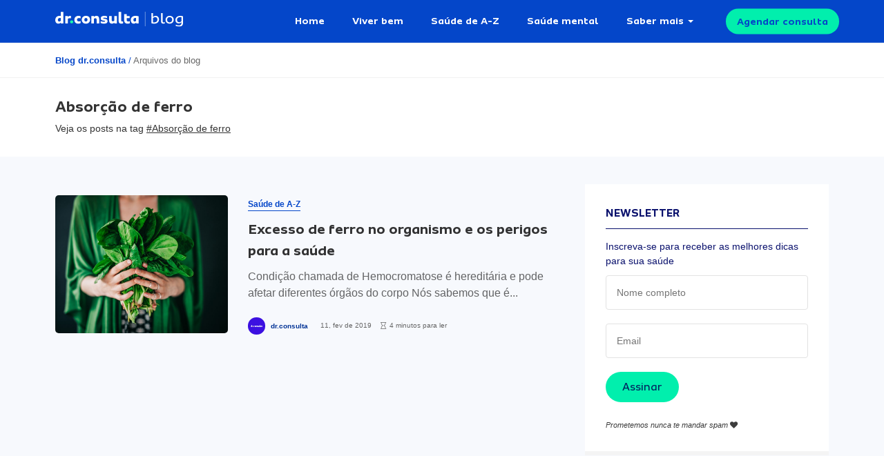

--- FILE ---
content_type: text/css
request_url: https://drconsulta.com/conteudo/wp-content/themes/drconsulta/assets/dist/css/app.min.css?ver=1.0
body_size: 15282
content:
html{font-family:sans-serif;-ms-text-size-adjust:100%;-webkit-text-size-adjust:100%}body{margin:0}article,aside,details,figcaption,figure,footer,header,hgroup,main,menu,nav,section,summary{display:block}audio,canvas,progress,video{display:inline-block;vertical-align:baseline}audio:not([controls]){display:none;height:0}[hidden],template{display:none}a{background-color:transparent}a:active,a:hover{outline:0}abbr[title]{border-bottom:none;text-decoration:underline;text-decoration:underline dotted}b,strong{font-weight:700}dfn{font-style:italic}h1{font-size:2em;margin:.67em 0}mark{background:#ff0;color:#000}small{font-size:80%}sub,sup{font-size:75%;line-height:0;position:relative;vertical-align:baseline}sup{top:-.5em}sub{bottom:-.25em}img{border:0;max-width:100%}svg:not(:root){overflow:hidden}figure{margin:1em 40px}hr{-webkit-box-sizing:content-box;-moz-box-sizing:content-box;box-sizing:content-box;height:0}pre{overflow:auto}code,kbd,pre,samp{font-family:monospace,monospace;font-size:1em}button,input,optgroup,select,textarea{color:inherit;font:inherit;margin:0}button{overflow:visible}button,select{text-transform:none}button,html input[type=button],input[type=reset],input[type=submit]{-webkit-appearance:button;cursor:pointer}button[disabled],html input[disabled]{cursor:default}button::-moz-focus-inner,input::-moz-focus-inner{border:0;padding:0}input{line-height:normal}input[type=checkbox],input[type=radio]{-webkit-box-sizing:border-box;-moz-box-sizing:border-box;box-sizing:border-box;padding:0}input[type=number]::-webkit-inner-spin-button,input[type=number]::-webkit-outer-spin-button{height:auto}input[type=search]{-webkit-appearance:textfield;-webkit-box-sizing:content-box;-moz-box-sizing:content-box;box-sizing:content-box}input[type=search]::-webkit-search-cancel-button,input[type=search]::-webkit-search-decoration{-webkit-appearance:none}fieldset{border:1px solid silver;margin:0 2px;padding:.35em .625em .75em}legend{border:0;padding:0}textarea{overflow:auto}optgroup{font-weight:700}table{border-collapse:collapse;border-spacing:0}td,th{padding:0}*{-webkit-box-sizing:border-box;-moz-box-sizing:border-box;box-sizing:border-box}:after,:before{-webkit-box-sizing:border-box;-moz-box-sizing:border-box;box-sizing:border-box}html{-webkit-tap-highlight-color:#fff}body{font-size:16px;line-height:1.5;color:#333;background-color:#fff}button,input,select,textarea{font-family:inherit;font-size:inherit;line-height:inherit}a{color:#337ab7;text-decoration:none}a.default:focus,a.default:hover{color:#23527c;text-decoration:underline}a:focus{outline:5px auto -webkit-focus-ring-color;outline-offset:-2px}figure{margin:0}img{vertical-align:middle}ul{list-style:none;padding:0;margin-left:0;margin-left:0}button,input,select{outline:0!important}h1,h2,h3,h4,h5,h6{line-height:1.5}form *{outline:0!important}@font-face{font-family:Sua;src:url(../../public/fonts/Suadrconsulta-Regular.woff2) format("woff2"),url(../../public/fonts/Suadrconsulta-Regular.woff) format("woff"),url(../../public/fonts/Suadrconsulta-Regular.ttf) format("truetype");font-weight:400;font-style:normal}@font-face{font-family:Sua;src:url(../../public/fonts/Suadrconsulta-Bold.woff2) format("woff2"),url(../../public/fonts/Suadrconsulta-Bold.woff) format("woff"),url(../../public/fonts/Suadrconsulta-Bold.ttf) format("truetype");font-weight:700;font-style:normal}@font-face{font-family:Sua;src:url(../../public/fonts/Suadrconsulta-Medium.woff2) format("woff2"),url(../../public/fonts/Suadrconsulta-Medium.woff) format("woff"),url(../../public/fonts/Suadrconsulta-Medium.ttf) format("truetype");font-weight:500;font-style:normal}.button{display:inline-block;cursor:pointer;border-radius:40px;outline:0!important;font-family:Sua,sans-serif;box-shadow:none!important}.button i{padding-right:5px}.button:not(.bordered){transition:all .2s;-webkit-transition:all .2s;-moz-transition:all .2s;-ms-transition:all .2s;-o-transition:all .2s}.button:not(.bordered):hover{transition:all .2s;-webkit-transition:all .2s;-moz-transition:all .2s;-ms-transition:all .2s;-o-transition:all .2s}.button.solid{color:#fff;border:0}.button.solid.blue:hover{background-color:#033597}.button.solid.green:hover{background-color:#01bc88}.button.solid.white{background-color:#fff;color:#0446c9}.button.solid.pink:hover{background-color:#fb299c}.button.bordered{border:1px solid}.button.bordered:hover{border-width:2px}.button.white.bordered{border-color:#fff;color:#fff}.button.blue{background-color:#0446c9}.button.blue.bordered{border-color:#0446c9;background-color:transparent;color:#0446c9}.button.green{background-color:#01efad}.button.green.bordered{border-color:#01efad;background-color:transparent;color:#01efad}.button.pink{background-color:#fc5bb3}.button.pink.bordered{border-color:#fc5bb3;background-color:transparent;color:#fc5bb3}.button.small{font-size:.9rem;padding:8px 16px}.button.small.bordered:hover{padding:7px 16px}.button.medium{font-size:1rem;padding:10px 24px}.button.medium:bordered:hover{padding:11px 23px}.button.big{font-size:1rem;padding:12px 32px}.button.big:bordered:hover{padding:17px 31px}.input-labeled{position:relative}.input-labeled input{height:60px}.input-labeled label{position:absolute;top:50%;left:15px;-moz-transform:translate(0,-50%);-o-transform:translate(0,-50%);-ms-transform:translate(0,-50%);-webkit-transform:translate(0,-50%);transform:translate(0,-50%);color:#999;cursor:text;font-size:.85rem;transition:all .2s;-webkit-transition:all .2s;-moz-transition:all .2s;-ms-transition:all .2s;-o-transition:all .2s}.input-labeled label.opened{font-size:.7rem;top:34%;color:#0446c9;transition:all .2s;-webkit-transition:all .2s;-moz-transition:all .2s;-ms-transition:all .2s;-o-transition:all .2s}.input-labeled label.opened+input{padding-top:30px;color:#033597}input:not([type=submit]){outline:0!important;font-size:.9rem;width:100%;height:50px;border:1px solid #e2e2e2;padding:15px;color:#0446c9;border-radius:4px}input:not([type=submit]):focus{border-color:#0446c9;transition:all .2s;-webkit-transition:all .2s;-moz-transition:all .2s;-ms-transition:all .2s;-o-transition:all .2s}input:not([type=submit]).only-border{border:0;border-bottom:1px solid #282828;transition:all .2s;-webkit-transition:all .2s;-moz-transition:all .2s;-ms-transition:all .2s;-o-transition:all .2s}input:not([type=submit]).only-border:focus{border-bottom-color:#0446c9;transition:all .2s;-webkit-transition:all .2s;-moz-transition:all .2s;-ms-transition:all .2s;-o-transition:all .2s}textarea{height:140px;resize:none;border:1px solid #e2e2e2;padding:15px;color:#0446c9;border-radius:4px;font-size:.9rem;width:100%}textarea:focus{border-color:#0446c9;transition:all .2s;-webkit-transition:all .2s;-moz-transition:all .2s;-ms-transition:all .2s;-o-transition:all .2s}.input-with-button{position:relative}.input-with-button input{width:100%;height:50px;border-radius:4px}.input-with-button button{width:40px;text-align:center;line-height:40px;height:40px;float:right;background-color:#0446c9;color:#fff;cursor:pointer;border:0;border-radius:4px;position:absolute;top:5px;font-size:.9rem;right:5px;transition:all .2s;-webkit-transition:all .2s;-moz-transition:all .2s;-ms-transition:all .2s;-o-transition:all .2s}.input-with-button button:hover{background-color:#033597}.custom-select{width:100%;height:45px;background-color:#0a116d;border-radius:3px;position:relative;background-color:#fff;cursor:pointer}.custom-select select{position:absolute;width:100%;height:100%;border:0;font-size:.8rem;background-color:transparent!important;color:#0a116d;border:1px solid rgba(0,0,0,.4)}#comments-wrapper{margin-top:40px}#comment-form{display:table;width:100%}#comment-form textarea{margin-top:20px}#comment-form button{float:right;margin-top:20px}#comment-form .logged-as{margin:10px 0 0 0;color:rgba(0,0,0,.6);font-size:.9rem}#comment-form .logged-as a{color:#0446c9}#comment-form .logged-as a:hover{text-decoration:underline}.comment-list{padding:0;margin:0;margin-bottom:40px;list-style:none}.comment-list li{display:table;width:100%}.comment-list li .comment-content{padding:30px;background-color:#fff}.comment-list li cite{color:#0a116d;font-weight:700!important}.comment-list li p{margin-bottom:0}.comment-list li .children{padding-left:30px}.comment-list .comment-date{font-size:.8rem;display:block;margin-top:5px}.comment-list .comment-date a{color:#0446c9}.comment-list .reply{font-size:.8rem;display:inline-block;padding:5px 12px;background-color:#f4f4f4;color:#0446c9;border-radius:2px;margin-top:5px;float:right;margin-bottom:30px;margin-top:10px}@media only screen and (max-width:992px){#comments-wrapper input[name=author]{margin-bottom:20px}}.wrapper-image{position:relative;overflow:hidden}.wrapper-image .cover-image{object-fit:cover;width:100%;height:100%;position:absolute;top:0;left:0}.full-height{height:100vh}.shadow{position:relative}.shadow::before{content:'';position:absolute;width:100%;height:100%;z-index:1;background-color:rgba(0,0,0,.5);top:0;left:0}.section{padding:50px 0}.main-title{margin-bottom:50px}.main-title h2{margin:0;font-size:1rem;color:#033597}.main-title h2 span{color:#033597}@media only screen and (max-width:768px){.main-title h2{font-size:2rem}}.subtitle{margin-bottom:20px;position:relative;text-align:left}.subtitle::after{content:'';position:absolute;width:30px;height:1px;background:#011233;left:-40px;top:50%}.subtitle h2,.subtitle h3{font-size:1.1rem;text-transform:uppercase;margin:0;color:#011233;font-weight:900}.subtitle span{color:#011233;display:none}.subtitle.white h2,.subtitle.white h3,.subtitle.white span{color:#fff}.subtitle.white::after{background:#fff}.flex-content{display:flex;flex-direction:column;flex:1}.parallax{position:relative;background-position:50% 0;background-repeat:repeat;background-attachment:fixed;background-size:cover}.mask-link{position:absolute;width:100%;height:100%;top:0;left:0;z-index:9}/*!
 * Bootstrap Grid v4.1.2 (https://getbootstrap.com/)
 * Copyright 2011-2018 The Bootstrap Authors
 * Copyright 2011-2018 Twitter, Inc.
 * Licensed under MIT (https://github.com/twbs/bootstrap/blob/master/LICENSE)
 */@-ms-viewport{width:device-width}html{box-sizing:border-box;-ms-overflow-style:scrollbar}*,::after,::before{box-sizing:inherit}.container{width:100%;padding-right:15px;padding-left:15px;margin-right:auto;margin-left:auto}@media (min-width:576px){.container{max-width:540px}}@media (min-width:768px){.container{max-width:720px}}@media (min-width:992px){.container{max-width:960px}}@media (min-width:1200px){.container{max-width:1140px}}.container-fluid{width:100%;padding-right:15px;padding-left:15px;margin-right:auto;margin-left:auto}.row{display:flex;flex-wrap:wrap;margin-right:-15px;margin-left:-15px}.no-gutters{margin-right:0;margin-left:0}.no-gutters>.col,.no-gutters>[class*=col-]{padding-right:0;padding-left:0}.col,.col-1,.col-10,.col-11,.col-12,.col-2,.col-3,.col-4,.col-5,.col-6,.col-7,.col-8,.col-9,.col-auto,.col-lg,.col-lg-1,.col-lg-10,.col-lg-11,.col-lg-12,.col-lg-2,.col-lg-3,.col-lg-4,.col-lg-5,.col-lg-6,.col-lg-7,.col-lg-8,.col-lg-9,.col-lg-auto,.col-md,.col-md-1,.col-md-10,.col-md-11,.col-md-12,.col-md-2,.col-md-3,.col-md-4,.col-md-5,.col-md-6,.col-md-7,.col-md-8,.col-md-9,.col-md-auto,.col-sm,.col-sm-1,.col-sm-10,.col-sm-11,.col-sm-12,.col-sm-2,.col-sm-3,.col-sm-4,.col-sm-5,.col-sm-6,.col-sm-7,.col-sm-8,.col-sm-9,.col-sm-auto,.col-xl,.col-xl-1,.col-xl-10,.col-xl-11,.col-xl-12,.col-xl-2,.col-xl-3,.col-xl-4,.col-xl-5,.col-xl-6,.col-xl-7,.col-xl-8,.col-xl-9,.col-xl-auto{position:relative;width:100%;min-height:1px;padding-right:15px;padding-left:15px}.col{flex-basis:0;flex-grow:1;max-width:100%}.col-auto{flex:0 0 auto;width:auto;max-width:none}.col-1{flex:0 0 8.33333%;max-width:8.33333%}.col-2{flex:0 0 16.66667%;max-width:16.66667%}.col-3{flex:0 0 25%;max-width:25%}.col-4{flex:0 0 33.33333%;max-width:33.33333%}.col-5{flex:0 0 41.66667%;max-width:41.66667%}.col-6{flex:0 0 50%;max-width:50%}.col-7{flex:0 0 58.33333%;max-width:58.33333%}.col-8{flex:0 0 66.66667%;max-width:66.66667%}.col-9{flex:0 0 75%;max-width:75%}.col-10{flex:0 0 83.33333%;max-width:83.33333%}.col-11{flex:0 0 91.66667%;max-width:91.66667%}.col-12{flex:0 0 100%;max-width:100%}.order-first{order:-1}.order-last{order:13}.order-0{order:0}.order-1{order:1}.order-2{order:2}.order-3{order:3}.order-4{order:4}.order-5{order:5}.order-6{order:6}.order-7{order:7}.order-8{order:8}.order-9{order:9}.order-10{order:10}.order-11{order:11}.order-12{order:12}.offset-1{margin-left:8.33333%}.offset-2{margin-left:16.66667%}.offset-3{margin-left:25%}.offset-4{margin-left:33.33333%}.offset-5{margin-left:41.66667%}.offset-6{margin-left:50%}.offset-7{margin-left:58.33333%}.offset-8{margin-left:66.66667%}.offset-9{margin-left:75%}.offset-10{margin-left:83.33333%}.offset-11{margin-left:91.66667%}@media (min-width:576px){.col-sm{flex-basis:0;flex-grow:1;max-width:100%}.col-sm-auto{flex:0 0 auto;width:auto;max-width:none}.col-sm-1{flex:0 0 8.33333%;max-width:8.33333%}.col-sm-2{flex:0 0 16.66667%;max-width:16.66667%}.col-sm-3{flex:0 0 25%;max-width:25%}.col-sm-4{flex:0 0 33.33333%;max-width:33.33333%}.col-sm-5{flex:0 0 41.66667%;max-width:41.66667%}.col-sm-6{flex:0 0 50%;max-width:50%}.col-sm-7{flex:0 0 58.33333%;max-width:58.33333%}.col-sm-8{flex:0 0 66.66667%;max-width:66.66667%}.col-sm-9{flex:0 0 75%;max-width:75%}.col-sm-10{flex:0 0 83.33333%;max-width:83.33333%}.col-sm-11{flex:0 0 91.66667%;max-width:91.66667%}.col-sm-12{flex:0 0 100%;max-width:100%}.order-sm-first{order:-1}.order-sm-last{order:13}.order-sm-0{order:0}.order-sm-1{order:1}.order-sm-2{order:2}.order-sm-3{order:3}.order-sm-4{order:4}.order-sm-5{order:5}.order-sm-6{order:6}.order-sm-7{order:7}.order-sm-8{order:8}.order-sm-9{order:9}.order-sm-10{order:10}.order-sm-11{order:11}.order-sm-12{order:12}.offset-sm-0{margin-left:0}.offset-sm-1{margin-left:8.33333%}.offset-sm-2{margin-left:16.66667%}.offset-sm-3{margin-left:25%}.offset-sm-4{margin-left:33.33333%}.offset-sm-5{margin-left:41.66667%}.offset-sm-6{margin-left:50%}.offset-sm-7{margin-left:58.33333%}.offset-sm-8{margin-left:66.66667%}.offset-sm-9{margin-left:75%}.offset-sm-10{margin-left:83.33333%}.offset-sm-11{margin-left:91.66667%}}@media (min-width:768px){.col-md{flex-basis:0;flex-grow:1;max-width:100%}.col-md-auto{flex:0 0 auto;width:auto;max-width:none}.col-md-1{flex:0 0 8.33333%;max-width:8.33333%}.col-md-2{flex:0 0 16.66667%;max-width:16.66667%}.col-md-3{flex:0 0 25%;max-width:25%}.col-md-4{flex:0 0 33.33333%;max-width:33.33333%}.col-md-5{flex:0 0 41.66667%;max-width:41.66667%}.col-md-6{flex:0 0 50%;max-width:50%}.col-md-7{flex:0 0 58.33333%;max-width:58.33333%}.col-md-8{flex:0 0 66.66667%;max-width:66.66667%}.col-md-9{flex:0 0 75%;max-width:75%}.col-md-10{flex:0 0 83.33333%;max-width:83.33333%}.col-md-11{flex:0 0 91.66667%;max-width:91.66667%}.col-md-12{flex:0 0 100%;max-width:100%}.order-md-first{order:-1}.order-md-last{order:13}.order-md-0{order:0}.order-md-1{order:1}.order-md-2{order:2}.order-md-3{order:3}.order-md-4{order:4}.order-md-5{order:5}.order-md-6{order:6}.order-md-7{order:7}.order-md-8{order:8}.order-md-9{order:9}.order-md-10{order:10}.order-md-11{order:11}.order-md-12{order:12}.offset-md-0{margin-left:0}.offset-md-1{margin-left:8.33333%}.offset-md-2{margin-left:16.66667%}.offset-md-3{margin-left:25%}.offset-md-4{margin-left:33.33333%}.offset-md-5{margin-left:41.66667%}.offset-md-6{margin-left:50%}.offset-md-7{margin-left:58.33333%}.offset-md-8{margin-left:66.66667%}.offset-md-9{margin-left:75%}.offset-md-10{margin-left:83.33333%}.offset-md-11{margin-left:91.66667%}}@media (min-width:992px){.col-lg{flex-basis:0;flex-grow:1;max-width:100%}.col-lg-auto{flex:0 0 auto;width:auto;max-width:none}.col-lg-1{flex:0 0 8.33333%;max-width:8.33333%}.col-lg-2{flex:0 0 16.66667%;max-width:16.66667%}.col-lg-3{flex:0 0 25%;max-width:25%}.col-lg-4{flex:0 0 33.33333%;max-width:33.33333%}.col-lg-5{flex:0 0 41.66667%;max-width:41.66667%}.col-lg-6{flex:0 0 50%;max-width:50%}.col-lg-7{flex:0 0 58.33333%;max-width:58.33333%}.col-lg-8{flex:0 0 66.66667%;max-width:66.66667%}.col-lg-9{flex:0 0 75%;max-width:75%}.col-lg-10{flex:0 0 83.33333%;max-width:83.33333%}.col-lg-11{flex:0 0 91.66667%;max-width:91.66667%}.col-lg-12{flex:0 0 100%;max-width:100%}.order-lg-first{order:-1}.order-lg-last{order:13}.order-lg-0{order:0}.order-lg-1{order:1}.order-lg-2{order:2}.order-lg-3{order:3}.order-lg-4{order:4}.order-lg-5{order:5}.order-lg-6{order:6}.order-lg-7{order:7}.order-lg-8{order:8}.order-lg-9{order:9}.order-lg-10{order:10}.order-lg-11{order:11}.order-lg-12{order:12}.offset-lg-0{margin-left:0}.offset-lg-1{margin-left:8.33333%}.offset-lg-2{margin-left:16.66667%}.offset-lg-3{margin-left:25%}.offset-lg-4{margin-left:33.33333%}.offset-lg-5{margin-left:41.66667%}.offset-lg-6{margin-left:50%}.offset-lg-7{margin-left:58.33333%}.offset-lg-8{margin-left:66.66667%}.offset-lg-9{margin-left:75%}.offset-lg-10{margin-left:83.33333%}.offset-lg-11{margin-left:91.66667%}}@media (min-width:1200px){.col-xl{flex-basis:0;flex-grow:1;max-width:100%}.col-xl-auto{flex:0 0 auto;width:auto;max-width:none}.col-xl-1{flex:0 0 8.33333%;max-width:8.33333%}.col-xl-2{flex:0 0 16.66667%;max-width:16.66667%}.col-xl-3{flex:0 0 25%;max-width:25%}.col-xl-4{flex:0 0 33.33333%;max-width:33.33333%}.col-xl-5{flex:0 0 41.66667%;max-width:41.66667%}.col-xl-6{flex:0 0 50%;max-width:50%}.col-xl-7{flex:0 0 58.33333%;max-width:58.33333%}.col-xl-8{flex:0 0 66.66667%;max-width:66.66667%}.col-xl-9{flex:0 0 75%;max-width:75%}.col-xl-10{flex:0 0 83.33333%;max-width:83.33333%}.col-xl-11{flex:0 0 91.66667%;max-width:91.66667%}.col-xl-12{flex:0 0 100%;max-width:100%}.order-xl-first{order:-1}.order-xl-last{order:13}.order-xl-0{order:0}.order-xl-1{order:1}.order-xl-2{order:2}.order-xl-3{order:3}.order-xl-4{order:4}.order-xl-5{order:5}.order-xl-6{order:6}.order-xl-7{order:7}.order-xl-8{order:8}.order-xl-9{order:9}.order-xl-10{order:10}.order-xl-11{order:11}.order-xl-12{order:12}.offset-xl-0{margin-left:0}.offset-xl-1{margin-left:8.33333%}.offset-xl-2{margin-left:16.66667%}.offset-xl-3{margin-left:25%}.offset-xl-4{margin-left:33.33333%}.offset-xl-5{margin-left:41.66667%}.offset-xl-6{margin-left:50%}.offset-xl-7{margin-left:58.33333%}.offset-xl-8{margin-left:66.66667%}.offset-xl-9{margin-left:75%}.offset-xl-10{margin-left:83.33333%}.offset-xl-11{margin-left:91.66667%}}.d-none{display:none!important}.d-inline{display:inline!important}.d-inline-block{display:inline-block!important}.d-block{display:block!important}.d-table{display:table!important}.d-table-row{display:table-row!important}.d-table-cell{display:table-cell!important}.d-flex{display:flex!important}.d-inline-flex{display:inline-flex!important}@media (min-width:576px){.d-sm-none{display:none!important}.d-sm-inline{display:inline!important}.d-sm-inline-block{display:inline-block!important}.d-sm-block{display:block!important}.d-sm-table{display:table!important}.d-sm-table-row{display:table-row!important}.d-sm-table-cell{display:table-cell!important}.d-sm-flex{display:flex!important}.d-sm-inline-flex{display:inline-flex!important}}@media (min-width:768px){.d-md-none{display:none!important}.d-md-inline{display:inline!important}.d-md-inline-block{display:inline-block!important}.d-md-block{display:block!important}.d-md-table{display:table!important}.d-md-table-row{display:table-row!important}.d-md-table-cell{display:table-cell!important}.d-md-flex{display:flex!important}.d-md-inline-flex{display:inline-flex!important}}@media (min-width:992px){.d-lg-none{display:none!important}.d-lg-inline{display:inline!important}.d-lg-inline-block{display:inline-block!important}.d-lg-block{display:block!important}.d-lg-table{display:table!important}.d-lg-table-row{display:table-row!important}.d-lg-table-cell{display:table-cell!important}.d-lg-flex{display:flex!important}.d-lg-inline-flex{display:inline-flex!important}}@media (min-width:1200px){.d-xl-none{display:none!important}.d-xl-inline{display:inline!important}.d-xl-inline-block{display:inline-block!important}.d-xl-block{display:block!important}.d-xl-table{display:table!important}.d-xl-table-row{display:table-row!important}.d-xl-table-cell{display:table-cell!important}.d-xl-flex{display:flex!important}.d-xl-inline-flex{display:inline-flex!important}}@media print{.d-print-none{display:none!important}.d-print-inline{display:inline!important}.d-print-inline-block{display:inline-block!important}.d-print-block{display:block!important}.d-print-table{display:table!important}.d-print-table-row{display:table-row!important}.d-print-table-cell{display:table-cell!important}.d-print-flex{display:flex!important}.d-print-inline-flex{display:inline-flex!important}}.flex-row{flex-direction:row!important}.flex-column{flex-direction:column!important}.flex-row-reverse{flex-direction:row-reverse!important}.flex-column-reverse{flex-direction:column-reverse!important}.flex-wrap{flex-wrap:wrap!important}.flex-nowrap{flex-wrap:nowrap!important}.flex-wrap-reverse{flex-wrap:wrap-reverse!important}.flex-fill{flex:1 1 auto!important}.flex-grow-0{flex-grow:0!important}.flex-grow-1{flex-grow:1!important}.flex-shrink-0{flex-shrink:0!important}.flex-shrink-1{flex-shrink:1!important}.justify-content-start{justify-content:flex-start!important}.justify-content-end{justify-content:flex-end!important}.justify-content-center{justify-content:center!important}.justify-content-between{justify-content:space-between!important}.justify-content-around{justify-content:space-around!important}.align-items-start{align-items:flex-start!important}.align-items-end{align-items:flex-end!important}.align-items-center{align-items:center!important}.align-items-baseline{align-items:baseline!important}.align-items-stretch{align-items:stretch!important}.align-content-start{align-content:flex-start!important}.align-content-end{align-content:flex-end!important}.align-content-center{align-content:center!important}.align-content-between{align-content:space-between!important}.align-content-around{align-content:space-around!important}.align-content-stretch{align-content:stretch!important}.align-self-auto{align-self:auto!important}.align-self-start{align-self:flex-start!important}.align-self-end{align-self:flex-end!important}.align-self-center{align-self:center!important}.align-self-baseline{align-self:baseline!important}.align-self-stretch{align-self:stretch!important}@media (min-width:576px){.flex-sm-row{flex-direction:row!important}.flex-sm-column{flex-direction:column!important}.flex-sm-row-reverse{flex-direction:row-reverse!important}.flex-sm-column-reverse{flex-direction:column-reverse!important}.flex-sm-wrap{flex-wrap:wrap!important}.flex-sm-nowrap{flex-wrap:nowrap!important}.flex-sm-wrap-reverse{flex-wrap:wrap-reverse!important}.flex-sm-fill{flex:1 1 auto!important}.flex-sm-grow-0{flex-grow:0!important}.flex-sm-grow-1{flex-grow:1!important}.flex-sm-shrink-0{flex-shrink:0!important}.flex-sm-shrink-1{flex-shrink:1!important}.justify-content-sm-start{justify-content:flex-start!important}.justify-content-sm-end{justify-content:flex-end!important}.justify-content-sm-center{justify-content:center!important}.justify-content-sm-between{justify-content:space-between!important}.justify-content-sm-around{justify-content:space-around!important}.align-items-sm-start{align-items:flex-start!important}.align-items-sm-end{align-items:flex-end!important}.align-items-sm-center{align-items:center!important}.align-items-sm-baseline{align-items:baseline!important}.align-items-sm-stretch{align-items:stretch!important}.align-content-sm-start{align-content:flex-start!important}.align-content-sm-end{align-content:flex-end!important}.align-content-sm-center{align-content:center!important}.align-content-sm-between{align-content:space-between!important}.align-content-sm-around{align-content:space-around!important}.align-content-sm-stretch{align-content:stretch!important}.align-self-sm-auto{align-self:auto!important}.align-self-sm-start{align-self:flex-start!important}.align-self-sm-end{align-self:flex-end!important}.align-self-sm-center{align-self:center!important}.align-self-sm-baseline{align-self:baseline!important}.align-self-sm-stretch{align-self:stretch!important}}@media (min-width:768px){.flex-md-row{flex-direction:row!important}.flex-md-column{flex-direction:column!important}.flex-md-row-reverse{flex-direction:row-reverse!important}.flex-md-column-reverse{flex-direction:column-reverse!important}.flex-md-wrap{flex-wrap:wrap!important}.flex-md-nowrap{flex-wrap:nowrap!important}.flex-md-wrap-reverse{flex-wrap:wrap-reverse!important}.flex-md-fill{flex:1 1 auto!important}.flex-md-grow-0{flex-grow:0!important}.flex-md-grow-1{flex-grow:1!important}.flex-md-shrink-0{flex-shrink:0!important}.flex-md-shrink-1{flex-shrink:1!important}.justify-content-md-start{justify-content:flex-start!important}.justify-content-md-end{justify-content:flex-end!important}.justify-content-md-center{justify-content:center!important}.justify-content-md-between{justify-content:space-between!important}.justify-content-md-around{justify-content:space-around!important}.align-items-md-start{align-items:flex-start!important}.align-items-md-end{align-items:flex-end!important}.align-items-md-center{align-items:center!important}.align-items-md-baseline{align-items:baseline!important}.align-items-md-stretch{align-items:stretch!important}.align-content-md-start{align-content:flex-start!important}.align-content-md-end{align-content:flex-end!important}.align-content-md-center{align-content:center!important}.align-content-md-between{align-content:space-between!important}.align-content-md-around{align-content:space-around!important}.align-content-md-stretch{align-content:stretch!important}.align-self-md-auto{align-self:auto!important}.align-self-md-start{align-self:flex-start!important}.align-self-md-end{align-self:flex-end!important}.align-self-md-center{align-self:center!important}.align-self-md-baseline{align-self:baseline!important}.align-self-md-stretch{align-self:stretch!important}}@media (min-width:992px){.flex-lg-row{flex-direction:row!important}.flex-lg-column{flex-direction:column!important}.flex-lg-row-reverse{flex-direction:row-reverse!important}.flex-lg-column-reverse{flex-direction:column-reverse!important}.flex-lg-wrap{flex-wrap:wrap!important}.flex-lg-nowrap{flex-wrap:nowrap!important}.flex-lg-wrap-reverse{flex-wrap:wrap-reverse!important}.flex-lg-fill{flex:1 1 auto!important}.flex-lg-grow-0{flex-grow:0!important}.flex-lg-grow-1{flex-grow:1!important}.flex-lg-shrink-0{flex-shrink:0!important}.flex-lg-shrink-1{flex-shrink:1!important}.justify-content-lg-start{justify-content:flex-start!important}.justify-content-lg-end{justify-content:flex-end!important}.justify-content-lg-center{justify-content:center!important}.justify-content-lg-between{justify-content:space-between!important}.justify-content-lg-around{justify-content:space-around!important}.align-items-lg-start{align-items:flex-start!important}.align-items-lg-end{align-items:flex-end!important}.align-items-lg-center{align-items:center!important}.align-items-lg-baseline{align-items:baseline!important}.align-items-lg-stretch{align-items:stretch!important}.align-content-lg-start{align-content:flex-start!important}.align-content-lg-end{align-content:flex-end!important}.align-content-lg-center{align-content:center!important}.align-content-lg-between{align-content:space-between!important}.align-content-lg-around{align-content:space-around!important}.align-content-lg-stretch{align-content:stretch!important}.align-self-lg-auto{align-self:auto!important}.align-self-lg-start{align-self:flex-start!important}.align-self-lg-end{align-self:flex-end!important}.align-self-lg-center{align-self:center!important}.align-self-lg-baseline{align-self:baseline!important}.align-self-lg-stretch{align-self:stretch!important}}@media (min-width:1200px){.flex-xl-row{flex-direction:row!important}.flex-xl-column{flex-direction:column!important}.flex-xl-row-reverse{flex-direction:row-reverse!important}.flex-xl-column-reverse{flex-direction:column-reverse!important}.flex-xl-wrap{flex-wrap:wrap!important}.flex-xl-nowrap{flex-wrap:nowrap!important}.flex-xl-wrap-reverse{flex-wrap:wrap-reverse!important}.flex-xl-fill{flex:1 1 auto!important}.flex-xl-grow-0{flex-grow:0!important}.flex-xl-grow-1{flex-grow:1!important}.flex-xl-shrink-0{flex-shrink:0!important}.flex-xl-shrink-1{flex-shrink:1!important}.justify-content-xl-start{justify-content:flex-start!important}.justify-content-xl-end{justify-content:flex-end!important}.justify-content-xl-center{justify-content:center!important}.justify-content-xl-between{justify-content:space-between!important}.justify-content-xl-around{justify-content:space-around!important}.align-items-xl-start{align-items:flex-start!important}.align-items-xl-end{align-items:flex-end!important}.align-items-xl-center{align-items:center!important}.align-items-xl-baseline{align-items:baseline!important}.align-items-xl-stretch{align-items:stretch!important}.align-content-xl-start{align-content:flex-start!important}.align-content-xl-end{align-content:flex-end!important}.align-content-xl-center{align-content:center!important}.align-content-xl-between{align-content:space-between!important}.align-content-xl-around{align-content:space-around!important}.align-content-xl-stretch{align-content:stretch!important}.align-self-xl-auto{align-self:auto!important}.align-self-xl-start{align-self:flex-start!important}.align-self-xl-end{align-self:flex-end!important}.align-self-xl-center{align-self:center!important}.align-self-xl-baseline{align-self:baseline!important}.align-self-xl-stretch{align-self:stretch!important}}.w-25{width:25%!important}.w-50{width:50%!important}.w-75{width:75%!important}.w-100{width:100%!important}.w-auto{width:auto!important}.h-25{height:25%!important}.h-50{height:50%!important}.h-75{height:75%!important}.h-100{height:100%!important}.h-auto{height:auto!important}.mw-100{max-width:100%!important}.mh-100{max-height:100%!important}.m-0{margin:0!important}.mt-0,.my-0{margin-top:0!important}.mr-0,.mx-0{margin-right:0!important}.mb-0,.my-0{margin-bottom:0!important}.ml-0,.mx-0{margin-left:0!important}.m-1{margin:.25rem!important}.mt-1,.my-1{margin-top:.25rem!important}.mr-1,.mx-1{margin-right:.25rem!important}.mb-1,.my-1{margin-bottom:.25rem!important}.ml-1,.mx-1{margin-left:.25rem!important}.m-2{margin:.5rem!important}.mt-2,.my-2{margin-top:.5rem!important}.mr-2,.mx-2{margin-right:.5rem!important}.mb-2,.my-2{margin-bottom:.5rem!important}.ml-2,.mx-2{margin-left:.5rem!important}.m-3{margin:1rem!important}.mt-3,.my-3{margin-top:1rem!important}.mr-3,.mx-3{margin-right:1rem!important}.mb-3,.my-3{margin-bottom:1rem!important}.ml-3,.mx-3{margin-left:1rem!important}.m-4{margin:1.5rem!important}.mt-4,.my-4{margin-top:1.5rem!important}.mr-4,.mx-4{margin-right:1.5rem!important}.mb-4,.my-4{margin-bottom:1.5rem!important}.ml-4,.mx-4{margin-left:1.5rem!important}.m-5{margin:3rem!important}.mt-5,.my-5{margin-top:3rem!important}.mr-5,.mx-5{margin-right:3rem!important}.mb-5,.my-5{margin-bottom:3rem!important}.ml-5,.mx-5{margin-left:3rem!important}.p-0{padding:0!important}.pt-0,.py-0{padding-top:0!important}.pr-0,.px-0{padding-right:0!important}.pb-0,.py-0{padding-bottom:0!important}.pl-0,.px-0{padding-left:0!important}.p-1{padding:.25rem!important}.pt-1,.py-1{padding-top:.25rem!important}.pr-1,.px-1{padding-right:.25rem!important}.pb-1,.py-1{padding-bottom:.25rem!important}.pl-1,.px-1{padding-left:.25rem!important}.p-2{padding:.5rem!important}.pt-2,.py-2{padding-top:.5rem!important}.pr-2,.px-2{padding-right:.5rem!important}.pb-2,.py-2{padding-bottom:.5rem!important}.pl-2,.px-2{padding-left:.5rem!important}.p-3{padding:1rem!important}.pt-3,.py-3{padding-top:1rem!important}.pr-3,.px-3{padding-right:1rem!important}.pb-3,.py-3{padding-bottom:1rem!important}.pl-3,.px-3{padding-left:1rem!important}.p-4{padding:1.5rem!important}.pt-4,.py-4{padding-top:1.5rem!important}.pr-4,.px-4{padding-right:1.5rem!important}.pb-4,.py-4{padding-bottom:1.5rem!important}.pl-4,.px-4{padding-left:1.5rem!important}.p-5{padding:3rem!important}.pt-5,.py-5{padding-top:3rem!important}.pr-5,.px-5{padding-right:3rem!important}.pb-5,.py-5{padding-bottom:3rem!important}.pl-5,.px-5{padding-left:3rem!important}.m-auto{margin:auto!important}.mt-auto,.my-auto{margin-top:auto!important}.mr-auto,.mx-auto{margin-right:auto!important}.mb-auto,.my-auto{margin-bottom:auto!important}.ml-auto,.mx-auto{margin-left:auto!important}@media (min-width:576px){.m-sm-0{margin:0!important}.mt-sm-0,.my-sm-0{margin-top:0!important}.mr-sm-0,.mx-sm-0{margin-right:0!important}.mb-sm-0,.my-sm-0{margin-bottom:0!important}.ml-sm-0,.mx-sm-0{margin-left:0!important}.m-sm-1{margin:.25rem!important}.mt-sm-1,.my-sm-1{margin-top:.25rem!important}.mr-sm-1,.mx-sm-1{margin-right:.25rem!important}.mb-sm-1,.my-sm-1{margin-bottom:.25rem!important}.ml-sm-1,.mx-sm-1{margin-left:.25rem!important}.m-sm-2{margin:.5rem!important}.mt-sm-2,.my-sm-2{margin-top:.5rem!important}.mr-sm-2,.mx-sm-2{margin-right:.5rem!important}.mb-sm-2,.my-sm-2{margin-bottom:.5rem!important}.ml-sm-2,.mx-sm-2{margin-left:.5rem!important}.m-sm-3{margin:1rem!important}.mt-sm-3,.my-sm-3{margin-top:1rem!important}.mr-sm-3,.mx-sm-3{margin-right:1rem!important}.mb-sm-3,.my-sm-3{margin-bottom:1rem!important}.ml-sm-3,.mx-sm-3{margin-left:1rem!important}.m-sm-4{margin:1.5rem!important}.mt-sm-4,.my-sm-4{margin-top:1.5rem!important}.mr-sm-4,.mx-sm-4{margin-right:1.5rem!important}.mb-sm-4,.my-sm-4{margin-bottom:1.5rem!important}.ml-sm-4,.mx-sm-4{margin-left:1.5rem!important}.m-sm-5{margin:3rem!important}.mt-sm-5,.my-sm-5{margin-top:3rem!important}.mr-sm-5,.mx-sm-5{margin-right:3rem!important}.mb-sm-5,.my-sm-5{margin-bottom:3rem!important}.ml-sm-5,.mx-sm-5{margin-left:3rem!important}.p-sm-0{padding:0!important}.pt-sm-0,.py-sm-0{padding-top:0!important}.pr-sm-0,.px-sm-0{padding-right:0!important}.pb-sm-0,.py-sm-0{padding-bottom:0!important}.pl-sm-0,.px-sm-0{padding-left:0!important}.p-sm-1{padding:.25rem!important}.pt-sm-1,.py-sm-1{padding-top:.25rem!important}.pr-sm-1,.px-sm-1{padding-right:.25rem!important}.pb-sm-1,.py-sm-1{padding-bottom:.25rem!important}.pl-sm-1,.px-sm-1{padding-left:.25rem!important}.p-sm-2{padding:.5rem!important}.pt-sm-2,.py-sm-2{padding-top:.5rem!important}.pr-sm-2,.px-sm-2{padding-right:.5rem!important}.pb-sm-2,.py-sm-2{padding-bottom:.5rem!important}.pl-sm-2,.px-sm-2{padding-left:.5rem!important}.p-sm-3{padding:1rem!important}.pt-sm-3,.py-sm-3{padding-top:1rem!important}.pr-sm-3,.px-sm-3{padding-right:1rem!important}.pb-sm-3,.py-sm-3{padding-bottom:1rem!important}.pl-sm-3,.px-sm-3{padding-left:1rem!important}.p-sm-4{padding:1.5rem!important}.pt-sm-4,.py-sm-4{padding-top:1.5rem!important}.pr-sm-4,.px-sm-4{padding-right:1.5rem!important}.pb-sm-4,.py-sm-4{padding-bottom:1.5rem!important}.pl-sm-4,.px-sm-4{padding-left:1.5rem!important}.p-sm-5{padding:3rem!important}.pt-sm-5,.py-sm-5{padding-top:3rem!important}.pr-sm-5,.px-sm-5{padding-right:3rem!important}.pb-sm-5,.py-sm-5{padding-bottom:3rem!important}.pl-sm-5,.px-sm-5{padding-left:3rem!important}.m-sm-auto{margin:auto!important}.mt-sm-auto,.my-sm-auto{margin-top:auto!important}.mr-sm-auto,.mx-sm-auto{margin-right:auto!important}.mb-sm-auto,.my-sm-auto{margin-bottom:auto!important}.ml-sm-auto,.mx-sm-auto{margin-left:auto!important}}@media (min-width:768px){.m-md-0{margin:0!important}.mt-md-0,.my-md-0{margin-top:0!important}.mr-md-0,.mx-md-0{margin-right:0!important}.mb-md-0,.my-md-0{margin-bottom:0!important}.ml-md-0,.mx-md-0{margin-left:0!important}.m-md-1{margin:.25rem!important}.mt-md-1,.my-md-1{margin-top:.25rem!important}.mr-md-1,.mx-md-1{margin-right:.25rem!important}.mb-md-1,.my-md-1{margin-bottom:.25rem!important}.ml-md-1,.mx-md-1{margin-left:.25rem!important}.m-md-2{margin:.5rem!important}.mt-md-2,.my-md-2{margin-top:.5rem!important}.mr-md-2,.mx-md-2{margin-right:.5rem!important}.mb-md-2,.my-md-2{margin-bottom:.5rem!important}.ml-md-2,.mx-md-2{margin-left:.5rem!important}.m-md-3{margin:1rem!important}.mt-md-3,.my-md-3{margin-top:1rem!important}.mr-md-3,.mx-md-3{margin-right:1rem!important}.mb-md-3,.my-md-3{margin-bottom:1rem!important}.ml-md-3,.mx-md-3{margin-left:1rem!important}.m-md-4{margin:1.5rem!important}.mt-md-4,.my-md-4{margin-top:1.5rem!important}.mr-md-4,.mx-md-4{margin-right:1.5rem!important}.mb-md-4,.my-md-4{margin-bottom:1.5rem!important}.ml-md-4,.mx-md-4{margin-left:1.5rem!important}.m-md-5{margin:3rem!important}.mt-md-5,.my-md-5{margin-top:3rem!important}.mr-md-5,.mx-md-5{margin-right:3rem!important}.mb-md-5,.my-md-5{margin-bottom:3rem!important}.ml-md-5,.mx-md-5{margin-left:3rem!important}.p-md-0{padding:0!important}.pt-md-0,.py-md-0{padding-top:0!important}.pr-md-0,.px-md-0{padding-right:0!important}.pb-md-0,.py-md-0{padding-bottom:0!important}.pl-md-0,.px-md-0{padding-left:0!important}.p-md-1{padding:.25rem!important}.pt-md-1,.py-md-1{padding-top:.25rem!important}.pr-md-1,.px-md-1{padding-right:.25rem!important}.pb-md-1,.py-md-1{padding-bottom:.25rem!important}.pl-md-1,.px-md-1{padding-left:.25rem!important}.p-md-2{padding:.5rem!important}.pt-md-2,.py-md-2{padding-top:.5rem!important}.pr-md-2,.px-md-2{padding-right:.5rem!important}.pb-md-2,.py-md-2{padding-bottom:.5rem!important}.pl-md-2,.px-md-2{padding-left:.5rem!important}.p-md-3{padding:1rem!important}.pt-md-3,.py-md-3{padding-top:1rem!important}.pr-md-3,.px-md-3{padding-right:1rem!important}.pb-md-3,.py-md-3{padding-bottom:1rem!important}.pl-md-3,.px-md-3{padding-left:1rem!important}.p-md-4{padding:1.5rem!important}.pt-md-4,.py-md-4{padding-top:1.5rem!important}.pr-md-4,.px-md-4{padding-right:1.5rem!important}.pb-md-4,.py-md-4{padding-bottom:1.5rem!important}.pl-md-4,.px-md-4{padding-left:1.5rem!important}.p-md-5{padding:3rem!important}.pt-md-5,.py-md-5{padding-top:3rem!important}.pr-md-5,.px-md-5{padding-right:3rem!important}.pb-md-5,.py-md-5{padding-bottom:3rem!important}.pl-md-5,.px-md-5{padding-left:3rem!important}.m-md-auto{margin:auto!important}.mt-md-auto,.my-md-auto{margin-top:auto!important}.mr-md-auto,.mx-md-auto{margin-right:auto!important}.mb-md-auto,.my-md-auto{margin-bottom:auto!important}.ml-md-auto,.mx-md-auto{margin-left:auto!important}}@media (min-width:992px){.m-lg-0{margin:0!important}.mt-lg-0,.my-lg-0{margin-top:0!important}.mr-lg-0,.mx-lg-0{margin-right:0!important}.mb-lg-0,.my-lg-0{margin-bottom:0!important}.ml-lg-0,.mx-lg-0{margin-left:0!important}.m-lg-1{margin:.25rem!important}.mt-lg-1,.my-lg-1{margin-top:.25rem!important}.mr-lg-1,.mx-lg-1{margin-right:.25rem!important}.mb-lg-1,.my-lg-1{margin-bottom:.25rem!important}.ml-lg-1,.mx-lg-1{margin-left:.25rem!important}.m-lg-2{margin:.5rem!important}.mt-lg-2,.my-lg-2{margin-top:.5rem!important}.mr-lg-2,.mx-lg-2{margin-right:.5rem!important}.mb-lg-2,.my-lg-2{margin-bottom:.5rem!important}.ml-lg-2,.mx-lg-2{margin-left:.5rem!important}.m-lg-3{margin:1rem!important}.mt-lg-3,.my-lg-3{margin-top:1rem!important}.mr-lg-3,.mx-lg-3{margin-right:1rem!important}.mb-lg-3,.my-lg-3{margin-bottom:1rem!important}.ml-lg-3,.mx-lg-3{margin-left:1rem!important}.m-lg-4{margin:1.5rem!important}.mt-lg-4,.my-lg-4{margin-top:1.5rem!important}.mr-lg-4,.mx-lg-4{margin-right:1.5rem!important}.mb-lg-4,.my-lg-4{margin-bottom:1.5rem!important}.ml-lg-4,.mx-lg-4{margin-left:1.5rem!important}.m-lg-5{margin:3rem!important}.mt-lg-5,.my-lg-5{margin-top:3rem!important}.mr-lg-5,.mx-lg-5{margin-right:3rem!important}.mb-lg-5,.my-lg-5{margin-bottom:3rem!important}.ml-lg-5,.mx-lg-5{margin-left:3rem!important}.p-lg-0{padding:0!important}.pt-lg-0,.py-lg-0{padding-top:0!important}.pr-lg-0,.px-lg-0{padding-right:0!important}.pb-lg-0,.py-lg-0{padding-bottom:0!important}.pl-lg-0,.px-lg-0{padding-left:0!important}.p-lg-1{padding:.25rem!important}.pt-lg-1,.py-lg-1{padding-top:.25rem!important}.pr-lg-1,.px-lg-1{padding-right:.25rem!important}.pb-lg-1,.py-lg-1{padding-bottom:.25rem!important}.pl-lg-1,.px-lg-1{padding-left:.25rem!important}.p-lg-2{padding:.5rem!important}.pt-lg-2,.py-lg-2{padding-top:.5rem!important}.pr-lg-2,.px-lg-2{padding-right:.5rem!important}.pb-lg-2,.py-lg-2{padding-bottom:.5rem!important}.pl-lg-2,.px-lg-2{padding-left:.5rem!important}.p-lg-3{padding:1rem!important}.pt-lg-3,.py-lg-3{padding-top:1rem!important}.pr-lg-3,.px-lg-3{padding-right:1rem!important}.pb-lg-3,.py-lg-3{padding-bottom:1rem!important}.pl-lg-3,.px-lg-3{padding-left:1rem!important}.p-lg-4{padding:1.5rem!important}.pt-lg-4,.py-lg-4{padding-top:1.5rem!important}.pr-lg-4,.px-lg-4{padding-right:1.5rem!important}.pb-lg-4,.py-lg-4{padding-bottom:1.5rem!important}.pl-lg-4,.px-lg-4{padding-left:1.5rem!important}.p-lg-5{padding:3rem!important}.pt-lg-5,.py-lg-5{padding-top:3rem!important}.pr-lg-5,.px-lg-5{padding-right:3rem!important}.pb-lg-5,.py-lg-5{padding-bottom:3rem!important}.pl-lg-5,.px-lg-5{padding-left:3rem!important}.m-lg-auto{margin:auto!important}.mt-lg-auto,.my-lg-auto{margin-top:auto!important}.mr-lg-auto,.mx-lg-auto{margin-right:auto!important}.mb-lg-auto,.my-lg-auto{margin-bottom:auto!important}.ml-lg-auto,.mx-lg-auto{margin-left:auto!important}}@media (min-width:1200px){.m-xl-0{margin:0!important}.mt-xl-0,.my-xl-0{margin-top:0!important}.mr-xl-0,.mx-xl-0{margin-right:0!important}.mb-xl-0,.my-xl-0{margin-bottom:0!important}.ml-xl-0,.mx-xl-0{margin-left:0!important}.m-xl-1{margin:.25rem!important}.mt-xl-1,.my-xl-1{margin-top:.25rem!important}.mr-xl-1,.mx-xl-1{margin-right:.25rem!important}.mb-xl-1,.my-xl-1{margin-bottom:.25rem!important}.ml-xl-1,.mx-xl-1{margin-left:.25rem!important}.m-xl-2{margin:.5rem!important}.mt-xl-2,.my-xl-2{margin-top:.5rem!important}.mr-xl-2,.mx-xl-2{margin-right:.5rem!important}.mb-xl-2,.my-xl-2{margin-bottom:.5rem!important}.ml-xl-2,.mx-xl-2{margin-left:.5rem!important}.m-xl-3{margin:1rem!important}.mt-xl-3,.my-xl-3{margin-top:1rem!important}.mr-xl-3,.mx-xl-3{margin-right:1rem!important}.mb-xl-3,.my-xl-3{margin-bottom:1rem!important}.ml-xl-3,.mx-xl-3{margin-left:1rem!important}.m-xl-4{margin:1.5rem!important}.mt-xl-4,.my-xl-4{margin-top:1.5rem!important}.mr-xl-4,.mx-xl-4{margin-right:1.5rem!important}.mb-xl-4,.my-xl-4{margin-bottom:1.5rem!important}.ml-xl-4,.mx-xl-4{margin-left:1.5rem!important}.m-xl-5{margin:3rem!important}.mt-xl-5,.my-xl-5{margin-top:3rem!important}.mr-xl-5,.mx-xl-5{margin-right:3rem!important}.mb-xl-5,.my-xl-5{margin-bottom:3rem!important}.ml-xl-5,.mx-xl-5{margin-left:3rem!important}.p-xl-0{padding:0!important}.pt-xl-0,.py-xl-0{padding-top:0!important}.pr-xl-0,.px-xl-0{padding-right:0!important}.pb-xl-0,.py-xl-0{padding-bottom:0!important}.pl-xl-0,.px-xl-0{padding-left:0!important}.p-xl-1{padding:.25rem!important}.pt-xl-1,.py-xl-1{padding-top:.25rem!important}.pr-xl-1,.px-xl-1{padding-right:.25rem!important}.pb-xl-1,.py-xl-1{padding-bottom:.25rem!important}.pl-xl-1,.px-xl-1{padding-left:.25rem!important}.p-xl-2{padding:.5rem!important}.pt-xl-2,.py-xl-2{padding-top:.5rem!important}.pr-xl-2,.px-xl-2{padding-right:.5rem!important}.pb-xl-2,.py-xl-2{padding-bottom:.5rem!important}.pl-xl-2,.px-xl-2{padding-left:.5rem!important}.p-xl-3{padding:1rem!important}.pt-xl-3,.py-xl-3{padding-top:1rem!important}.pr-xl-3,.px-xl-3{padding-right:1rem!important}.pb-xl-3,.py-xl-3{padding-bottom:1rem!important}.pl-xl-3,.px-xl-3{padding-left:1rem!important}.p-xl-4{padding:1.5rem!important}.pt-xl-4,.py-xl-4{padding-top:1.5rem!important}.pr-xl-4,.px-xl-4{padding-right:1.5rem!important}.pb-xl-4,.py-xl-4{padding-bottom:1.5rem!important}.pl-xl-4,.px-xl-4{padding-left:1.5rem!important}.p-xl-5{padding:3rem!important}.pt-xl-5,.py-xl-5{padding-top:3rem!important}.pr-xl-5,.px-xl-5{padding-right:3rem!important}.pb-xl-5,.py-xl-5{padding-bottom:3rem!important}.pl-xl-5,.px-xl-5{padding-left:3rem!important}.m-xl-auto{margin:auto!important}.mt-xl-auto,.my-xl-auto{margin-top:auto!important}.mr-xl-auto,.mx-xl-auto{margin-right:auto!important}.mb-xl-auto,.my-xl-auto{margin-bottom:auto!important}.ml-xl-auto,.mx-xl-auto{margin-left:auto!important}}.visible{visibility:visible!important}.invisible{visibility:hidden!important}.slick-slider{position:relative;display:block;box-sizing:border-box;-webkit-touch-callout:none;-webkit-user-select:none;-khtml-user-select:none;-moz-user-select:none;-ms-user-select:none;user-select:none;-ms-touch-action:pan-y;touch-action:pan-y;-webkit-tap-highlight-color:transparent}.slick-list{position:relative;overflow:hidden;display:block;margin:0;padding:0}.slick-list:focus{outline:0}.slick-list.dragging{cursor:pointer;cursor:hand}.slick-slider .slick-list,.slick-slider .slick-track{-webkit-transform:translate3d(0,0,0);-moz-transform:translate3d(0,0,0);-ms-transform:translate3d(0,0,0);-o-transform:translate3d(0,0,0);transform:translate3d(0,0,0)}.slick-track{position:relative;left:0;top:0;display:block;margin-left:auto;margin-right:auto}.slick-track:after,.slick-track:before{content:"";display:table}.slick-track:after{clear:both}.slick-loading .slick-track{visibility:hidden}.slick-slide{float:left;height:100%;min-height:1px;display:none}[dir=rtl] .slick-slide{float:right}.slick-slide img{display:block}.slick-slide.slick-loading img{display:none}.slick-slide.dragging img{pointer-events:none}.slick-initialized .slick-slide{display:block}.slick-loading .slick-slide{visibility:hidden}.slick-vertical .slick-slide{display:block;height:auto;border:1px solid transparent}.slick-arrow.slick-hidden{display:none}.mfp-bg{top:0;left:0;width:100%;height:100%;z-index:1042;overflow:hidden;position:fixed;background:#0b0b0b;opacity:.8}.mfp-wrap{top:0;left:0;width:100%;height:100%;z-index:1043;position:fixed;outline:0!important;-webkit-backface-visibility:hidden}.mfp-container{text-align:center;position:absolute;width:100%;height:100%;left:0;top:0;padding:0 8px;box-sizing:border-box}.mfp-container:before{content:'';display:inline-block;height:100%;vertical-align:middle}.mfp-align-top .mfp-container:before{display:none}.mfp-content{position:relative;display:inline-block;vertical-align:middle;margin:0 auto;text-align:left;z-index:1045}.mfp-ajax-holder .mfp-content,.mfp-inline-holder .mfp-content{width:100%;cursor:auto}.mfp-ajax-cur{cursor:progress}.mfp-zoom-out-cur,.mfp-zoom-out-cur .mfp-image-holder .mfp-close{cursor:-moz-zoom-out;cursor:-webkit-zoom-out;cursor:zoom-out}.mfp-zoom{cursor:pointer;cursor:-webkit-zoom-in;cursor:-moz-zoom-in;cursor:zoom-in}.mfp-auto-cursor .mfp-content{cursor:auto}.mfp-arrow,.mfp-close,.mfp-counter,.mfp-preloader{-webkit-user-select:none;-moz-user-select:none;user-select:none}.mfp-loading.mfp-figure{display:none}.mfp-hide{display:none!important}.mfp-preloader{color:#ccc;position:absolute;top:50%;width:auto;text-align:center;margin-top:-.8em;left:8px;right:8px;z-index:1044}.mfp-preloader a{color:#ccc}.mfp-preloader a:hover{color:#fff}.mfp-s-ready .mfp-preloader{display:none}.mfp-s-error .mfp-content{display:none}button.mfp-arrow,button.mfp-close{overflow:visible;cursor:pointer;background:0 0;border:0;-webkit-appearance:none;display:block;outline:0;padding:0;z-index:1046;box-shadow:none;touch-action:manipulation}button::-moz-focus-inner{padding:0;border:0}.mfp-close{width:44px;height:44px;line-height:44px;position:absolute;right:0;top:0;text-decoration:none;text-align:center;opacity:.65;padding:0 0 18px 10px;color:#fff;font-style:normal;font-size:28px;font-family:Arial,Baskerville,monospace}.mfp-close:focus,.mfp-close:hover{opacity:1}.mfp-close:active{top:1px}.mfp-close-btn-in .mfp-close{color:#333}.mfp-iframe-holder .mfp-close,.mfp-image-holder .mfp-close{color:#fff;right:-6px;text-align:right;padding-right:6px;width:100%}.mfp-counter{position:absolute;top:0;right:0;color:#ccc;font-size:12px;line-height:18px;white-space:nowrap}.mfp-arrow{position:absolute;opacity:.65;margin:0;top:50%;margin-top:-55px;padding:0;width:90px;height:110px;-webkit-tap-highlight-color:transparent}.mfp-arrow:active{margin-top:-54px}.mfp-arrow:focus,.mfp-arrow:hover{opacity:1}.mfp-arrow:after,.mfp-arrow:before{content:'';display:block;width:0;height:0;position:absolute;left:0;top:0;margin-top:35px;margin-left:35px;border:medium inset transparent}.mfp-arrow:after{border-top-width:13px;border-bottom-width:13px;top:8px}.mfp-arrow:before{border-top-width:21px;border-bottom-width:21px;opacity:.7}.mfp-arrow-left{left:0}.mfp-arrow-left:after{border-right:17px solid #fff;margin-left:31px}.mfp-arrow-left:before{margin-left:25px;border-right:27px solid #3f3f3f}.mfp-arrow-right{right:0}.mfp-arrow-right:after{border-left:17px solid #fff;margin-left:39px}.mfp-arrow-right:before{border-left:27px solid #3f3f3f}.mfp-iframe-holder{padding-top:40px;padding-bottom:40px}.mfp-iframe-holder .mfp-content{line-height:0;width:100%;max-width:900px}.mfp-iframe-holder .mfp-close{top:-40px}.mfp-iframe-scaler{width:100%;height:0;overflow:hidden;padding-top:56.25%}.mfp-iframe-scaler iframe{position:absolute;display:block;top:0;left:0;width:100%;height:100%;box-shadow:0 0 8px rgba(0,0,0,.6);background:#000}img.mfp-img{width:auto;max-width:100%;height:auto;display:block;line-height:0;box-sizing:border-box;padding:40px 0 40px;margin:0 auto}.mfp-figure{line-height:0}.mfp-figure:after{content:'';position:absolute;left:0;top:40px;bottom:40px;display:block;right:0;width:auto;height:auto;z-index:-1;box-shadow:0 0 8px rgba(0,0,0,.6);background:#444}.mfp-figure small{color:#bdbdbd;display:block;font-size:12px;line-height:14px}.mfp-figure figure{margin:0}.mfp-bottom-bar{margin-top:-36px;position:absolute;top:100%;left:0;width:100%;cursor:auto}.mfp-title{text-align:left;line-height:18px;color:#f3f3f3;word-wrap:break-word;padding-right:36px}.mfp-image-holder .mfp-content{max-width:100%}.mfp-gallery .mfp-image-holder .mfp-figure{cursor:pointer}@media screen and (max-width:800px) and (orientation:landscape),screen and (max-height:300px){.mfp-img-mobile .mfp-image-holder{padding-left:0;padding-right:0}.mfp-img-mobile img.mfp-img{padding:0}.mfp-img-mobile .mfp-figure:after{top:0;bottom:0}.mfp-img-mobile .mfp-figure small{display:inline;margin-left:5px}.mfp-img-mobile .mfp-bottom-bar{background:rgba(0,0,0,.6);bottom:0;margin:0;top:auto;padding:3px 5px;position:fixed;box-sizing:border-box}.mfp-img-mobile .mfp-bottom-bar:empty{padding:0}.mfp-img-mobile .mfp-counter{right:5px;top:3px}.mfp-img-mobile .mfp-close{top:0;right:0;width:35px;height:35px;line-height:35px;background:rgba(0,0,0,.6);position:fixed;text-align:center;padding:0}}@media all and (max-width:900px){.mfp-arrow{-webkit-transform:scale(.75);transform:scale(.75)}.mfp-arrow-left{-webkit-transform-origin:0;transform-origin:0}.mfp-arrow-right{-webkit-transform-origin:100%;transform-origin:100%}.mfp-container{padding-left:6px;padding-right:6px}}.mfp-fade.mfp-bg{opacity:0;-webkit-transition:all .15s ease-out;-moz-transition:all .15s ease-out;transition:all .15s ease-out}.mfp-fade.mfp-bg.mfp-ready{opacity:.8}.mfp-fade.mfp-bg.mfp-removing{opacity:0}.mfp-fade.mfp-wrap .mfp-content{opacity:0;-webkit-transition:all .15s ease-out;-moz-transition:all .15s ease-out;transition:all .15s ease-out}.mfp-fade.mfp-wrap.mfp-ready .mfp-content{opacity:1}.mfp-fade.mfp-wrap.mfp-removing .mfp-content{opacity:0}.ps__rail-x{display:none;opacity:0;transition:background-color .2s linear,opacity .2s linear;-webkit-transition:background-color .2s linear,opacity .2s linear;height:15px;bottom:0;position:absolute}.ps__rail-y{display:none;opacity:.8;transition:background-color .2s linear,opacity .2s linear;-webkit-transition:background-color .2s linear,opacity .2s linear;width:15px;right:0;position:absolute}.ps--active-x>.ps__rail-x,.ps--active-y>.ps__rail-y{display:block;background-color:transparent}.ps--focus>.ps__rail-x,.ps--focus>.ps__rail-y,.ps--scrolling-x>.ps__rail-x,.ps--scrolling-y>.ps__rail-y,.ps:hover>.ps__rail-x,.ps:hover>.ps__rail-y{opacity:.6}.ps .ps__rail-x.ps--clicking,.ps .ps__rail-x:focus,.ps .ps__rail-x:hover,.ps .ps__rail-y.ps--clicking,.ps .ps__rail-y:focus,.ps .ps__rail-y:hover{background-color:#eee;opacity:.9}.ps__rail-y{display:block!important}.ps__thumb-x{background-color:#aaa;border-radius:6px;transition:background-color .2s linear,height .2s ease-in-out;-webkit-transition:background-color .2s linear,height .2s ease-in-out;height:6px;bottom:2px;position:absolute}.ps__thumb-y{background-color:#999;border-radius:6px;transition:background-color .2s linear,width .2s ease-in-out;-webkit-transition:background-color .2s linear,width .2s ease-in-out;width:11px;right:2px;position:absolute}.ps__rail-x.ps--clicking .ps__thumb-x,.ps__rail-x:focus>.ps__thumb-x,.ps__rail-x:hover>.ps__thumb-x{background-color:#999;height:11px}.ps__rail-y.ps--clicking .ps__thumb-y,.ps__rail-y:focus>.ps__thumb-y,.ps__rail-y:hover>.ps__thumb-y{background-color:#999;width:11px}@supports (-ms-overflow-style:none){.ps{overflow:auto!important}}@media screen and (-ms-high-contrast:active),(-ms-high-contrast:none){.ps{overflow:auto!important}}.ps__rail-x,.ps__rail-y{opacity:.6}body,html{font-family:Lato,sans-serif,Helvetica Neue,Helvetica,Arial,sans-serif}[class*=title],[class^=title],h1,h2,h3,h4,h5,h6{font-family:Sua,sans-serif}.mfp-wrap{z-index:9999999999999999}.mfp-bg{z-index:99999999999;opacity:.9}.container{width:95%!important;max-width:1150px!important}body.opened{overflow-y:hidden}@keyframes fadeIn{from{opacity:0}to{opacity:1}}@-webkit-keyframes fadeIn{from{opacity:0}to{opacity:1}}#main-content{overflow-x:hidden}#main-content.padding-bottom{padding-bottom:60px}@media only screen and (max-width:500px){#main-content.padding-bottom{padding-bottom:105px}}#subscribe-box{position:fixed;width:100%;top:0;background-color:#0446c9;padding:120px 0;z-index:9;box-shadow:1px 1px 10px rgba(0,0,0,.1);-moz-transform:translate(0,-100%);-o-transform:translate(0,-100%);-ms-transform:translate(0,-100%);-webkit-transform:translate(0,-100%);transform:translate(0,-100%);transition:all .3s;-webkit-transition:all .3s;-moz-transition:all .3s;-ms-transition:all .3s;-o-transition:all .3s}#subscribe-box.opened{-moz-transform:translate(0,0);-o-transform:translate(0,0);-ms-transform:translate(0,0);-webkit-transform:translate(0,0);transform:translate(0,0);transition:all .3s;-webkit-transition:all .3s;-moz-transition:all .3s;-ms-transition:all .3s;-o-transition:all .3s}#subscribe-box .close{position:absolute;right:30px;top:30px;font-size:1.4rem;cursor:pointer;color:rgba(255,255,255,.5);transition:all .3s;-webkit-transition:all .3s;-moz-transition:all .3s;-ms-transition:all .3s;-o-transition:all .3s}#subscribe-box .close:hover{-moz-transform:rotate(90deg);-o-transform:rotate(90deg);-ms-transform:rotate(90deg);-webkit-transform:rotate(90deg);transform:rotate(90deg);color:#fff;transition:all .3s;-webkit-transition:all .3s;-moz-transition:all .3s;-ms-transition:all .3s;-o-transition:all .3s}#subscribe-box .fa-envelope{font-size:3rem;display:block;margin:0 auto;color:#fff}#subscribe-box h6{color:#fff;font-size:1.8rem;margin:0}#subscribe-box p{font-size:.9rem;color:rgba(255,255,255,.5);margin:0}#subscribe-box p i{font-size:.65rem}#subscribe-box .subscribe-content{opacity:0;width:90%;max-width:650px;margin:0 auto;text-align:center;transition:all .4s;-webkit-transition:all .4s;-moz-transition:all .4s;-ms-transition:all .4s;-o-transition:all .4s}#subscribe-box .subscribe-content input{margin:15px 0}#subscribe-box .subscribe-content.opened{opacity:1;transition:all .4s;-webkit-transition:all .4s;-moz-transition:all .4s;-ms-transition:all .4s;-o-transition:all .4s}header{position:relative;z-index:9999;background-color:#0446c9;border-bottom:1px solid rgba(255,255,255,.1);transition:all .2s;-webkit-transition:all .2s;-moz-transition:all .2s;-ms-transition:all .2s;-o-transition:all .2s}header.fixed{position:fixed;width:100%;top:0;left:0;z-index:9999999;box-shadow:1px 1px 10px rgba(0,0,0,.05);transition:all .2s;-webkit-transition:all .2s;-moz-transition:all .2s;-ms-transition:all .2s;-o-transition:all .2s}header.solid{background-color:#0446c9}header .trigger{position:absolute;top:50%;-moz-transform:translate(0,-50%);-o-transform:translate(0,-50%);-ms-transform:translate(0,-50%);-webkit-transform:translate(0,-50%);transform:translate(0,-50%);right:0}#logo{float:left;width:185px;margin-top:15px}@media only screen and (max-width:1199px){header{padding:20px 0}#logo{margin-top:0}}@media only screen and (max-width:768px){#logo{width:130px}}.social-header{float:right;margin-top:11px}.social-header a{font-size:1rem;display:inline-block;margin-right:15px;color:#0a116d;float:left;transition:all .2s;-webkit-transition:all .2s;-moz-transition:all .2s;-ms-transition:all .2s;-o-transition:all .2s}.social-header a:hover{color:#0446c9;transition:all .2s;-webkit-transition:all .2s;-moz-transition:all .2s;-ms-transition:all .2s;-o-transition:all .2s}.social-header a:nth-of-type(2){font-size:.9rem}.social-header a:last-child{margin-right:0}.subscribe-header{float:right}body{background-color:rgba(4,70,201,.03)}body.header-fixed{padding-top:75px}@media only screen and (min-width:992px){#wrapper-menu{padding-bottom:8px}}#trigger-menu{position:absolute;right:0;width:30px;height:18px;cursor:pointer;top:50%;-moz-transform:translate(0,-50%);-o-transform:translate(0,-50%);-ms-transform:translate(0,-50%);-webkit-transform:translate(0,-50%);transform:translate(0,-50%)}#trigger-menu span{display:block;width:100%;height:2px;background-color:#fff;border-radius:5px;position:relative;top:8px}#trigger-menu span::after,#trigger-menu span::before{content:'';position:absolute;width:100%;height:2px;border-radius:5px;background-color:#fff}#trigger-menu span::after{top:8px}#trigger-menu span::before{top:-8px}#main-menu{float:right;margin-right:190px}#main-menu ul{display:table;margin:0;padding:0}#main-menu ul li{float:left;color:#fff}#main-menu ul li a{color:#fff;display:block;padding:20px;font-size:.9rem;position:relative;font-family:Sua,sans-serif;transition:all .2s;-webkit-transition:all .2s;-moz-transition:all .2s;-ms-transition:all .2s;-o-transition:all .2s}#main-menu ul li a:hover{background-color:#fff;color:#0446c9}#main-menu ul li.current-menu-item a,#main-menu ul li:hover a{background-color:#fff;color:#0446c9}#main-menu ul li:last-child{margin-right:0}#main-menu ul li.menu-item-has-children{position:relative}#main-menu ul li.menu-item-has-children>a::after{content:'';position:absolute;width:0;height:0;border-left:4px solid transparent;border-right:4px solid transparent;border-top:4px solid #fff;right:6px;top:47%}#main-menu ul li.menu-item-has-children>a:hover::after{border-top-color:#0446c9}#main-menu ul li.menu-item-has-children .sub-menu{width:200px;position:absolute;top:100%;background-color:#fff;display:none}#main-menu ul li.menu-item-has-children .sub-menu li{float:none;padding:0;margin:0;height:auto}#main-menu ul li.menu-item-has-children .sub-menu li a{display:block;padding:15px;font-size:.8rem;color:#0a116d;transition:all .2s;-webkit-transition:all .2s;-moz-transition:all .2s;-ms-transition:all .2s;-o-transition:all .2s}#main-menu ul li.menu-item-has-children .sub-menu li a:hover{background-color:rgba(0,0,0,.05)}#main-menu ul li.menu-item-has-children .sub-menu li a::before{display:none}#main-menu ul li.menu-item-has-children:hover .sub-menu{display:block;animation:fadeIn .3s linear}#main-menu ul li.mega-menu .sub-menu{width:700px;-moz-transform:translate(-40%,0);-o-transform:translate(-40%,0);-ms-transform:translate(-40%,0);-webkit-transform:translate(-40%,0);transform:translate(-40%,0)}#main-menu ul li.mega-menu .sub-menu li{width:25%;float:left;text-align:center}header.solid #main-menu ul li a{color:#fff}header.solid #main-menu ul li a:after{background-color:#fff}#mobile-menu{width:100%;position:fixed;left:0;top:64px;z-index:99999;height:calc(100vh - 50px);background:#fff;display:none}#mobile-menu ul{margin:0}#mobile-menu ul li a{display:block;padding:15px 30px;background-color:#fff;border-bottom:1px solid rgba(10,17,109,.05);font-size:.9rem;color:#0a116d}#mobile-menu ul li.menu-item-has-children{position:relative}#mobile-menu ul li.menu-item-has-children::after{content:'';position:absolute;width:0;height:0;border-left:4px solid transparent;border-right:4px solid transparent;border-top:4px solid #0a116d;right:25px;top:25px;transition:all .2s;-webkit-transition:all .2s;-moz-transition:all .2s;-ms-transition:all .2s;-o-transition:all .2s}#mobile-menu ul li.menu-item-has-children.opened::after{-moz-transform:rotate(180deg);-o-transform:rotate(180deg);-ms-transform:rotate(180deg);-webkit-transform:rotate(180deg);transform:rotate(180deg)}#mobile-menu ul li.menu-item-has-children .sub-menu{display:none;height:157px;overflow:hidden;position:relative;background-color:rgba(4,70,201,.03)}#mobile-menu ul li.menu-item-has-children .sub-menu li a{background-color:rgba(4,70,201,.03)}#mobile-menu ul li:first-child a{border-top:1px solid rgba(10,17,109,.05)}.category-label{display:inline-block;color:#fff;font-size:.75rem;margin-right:10px;border-bottom:1px solid #fff}.category-label:last-child{margin-right:0}#trigger-search{font-size:1.2rem;float:right;cursor:pointer;margin-top:20px}#search-form-home{text-align:center;margin-bottom:40px;background-color:#fff;position:relative;z-index:999}#search-form-home #search-wrapper{padding:50px 0 70px 0;background-color:#0446c9;transition:all .4s;-webkit-transition:all .4s;-moz-transition:all .4s;-ms-transition:all .4s;-o-transition:all .4s}#search-form-home #search-wrapper .search-logo{width:65%;max-width:280px;margin:0 auto 10px 0}#search-form-home #search-wrapper .col>i{display:block;font-size:2.5rem;margin:0 auto;color:rgba(255,255,255,.8);margin-bottom:10px}#search-form-home #search-wrapper p{color:rgba(255,255,255,.8);font-size:1.2rem;font-weight:700;text-align:center;margin:0 auto;font-family:Sua,sans-serifl}#search-form-home form{max-width:500px;margin:15px auto 0}#search-form-home .input-with-button input:focus{border-color:#e2e2e2}#search-form-home .input-with-button input.writing{border-bottom-left-radius:0;border-bottom-right-radius:0}@media only screen and (max-width:768px){#search-form-home #search-wrapper{padding:40px 0 60px 0}#search-form-home #search-wrapper p{font-size:1rem;width:100%}}#search-results{position:absolute;width:100%;top:100%;display:none;background-color:#fff}#search-results ul{margin:0}#search-results ul li{position:relative;border-bottom:1px solid rgba(0,0,0,.05)}#search-results ul li a{display:block;overflow:hidden;width:100%;height:100%;z-index:99;top:0;left:0;padding:15px;text-align:left;transition:all .2s;-webkit-transition:all .2s;-moz-transition:all .2s;-ms-transition:all .2s;-o-transition:all .2s}#search-results ul li a:hover{background-color:#f9f9f9}#search-results ul li .wrapper-image{width:30px;height:30px;display:inline-block;vertical-align:middle;border-radius:40px}#search-results ul li .content{font-size:.9rem;display:inline-block;vertical-align:middle;margin-left:15px;width:calc(100% - 50px)}.no-results-found{text-align:left;font-size:.8rem;padding:15px;background:#f4f4f4;color:rgba(0,0,0,.6)}.no-results-found i{font-size:.7rem;padding-right:5px;color:red}.featured-post{position:relative;overflow:hidden;height:380px}.featured-post::before{content:'';position:absolute;width:100%;height:200%;bottom:0;left:0;background:-moz-linear-gradient(top,rgba(0,0,0,0) 0,rgba(0,0,0,0) 1%,rgba(0,0,0,0) 50%,rgba(0,0,0,0) 74%,rgba(0,0,0,.65) 96%,rgba(0,0,0,.65) 98%);background:-webkit-linear-gradient(top,rgba(0,0,0,0) 0,rgba(0,0,0,0) 1%,rgba(0,0,0,0) 50%,rgba(0,0,0,0) 74%,rgba(0,0,0,.65) 96%,rgba(0,0,0,.65) 98%);background:linear-gradient(to bottom,rgba(0,0,0,0) 0,rgba(0,0,0,0) 1%,rgba(0,0,0,0) 50%,rgba(0,0,0,0) 74%,rgba(0,0,0,.65) 96%,rgba(0,0,0,.65) 98%);z-index:2}.featured-post::after{content:'';position:absolute;width:100%;height:100%;top:0;left:0;z-index:2;background-color:rgba(0,0,0,.2);transition:all .2s;-webkit-transition:all .2s;-moz-transition:all .2s;-ms-transition:all .2s;-o-transition:all .2s}.featured-post.big-post{border-radius:2px}.featured-post.big-post .post-meta{font-size:.8rem;margin:10px 0}.featured-post a.mask-link{position:absolute;width:100%;height:100%;top:0;left:0;z-index:5}.featured-post .post-meta{color:rgba(255,255,255,.8)}.featured-post .post-info{position:absolute;width:100%;left:0;bottom:0;padding:40px;z-index:3}.featured-post .post-info .button{margin-top:15px}.featured-post.small-post .post-info{padding:30px}.featured-post.small-post h3{margin-bottom:0}.featured-post.small-post .post-meta .post-reading-time{margin:3px}.featured-post h3{margin:8px 0;color:#fff;font-size:1.2rem;max-width:550px}.featured-post .post-resume{font-size:.8rem;color:#fff;max-width:450px}.featured-post:hover::after{background-color:rgba(0,0,0,.6);transition:all .2s;-webkit-transition:all .2s;-moz-transition:all .2s;-ms-transition:all .2s;-o-transition:all .2s}@media only screen and (min-width:600px){.featured-post.big-post{height:350px}}@media only screen and (min-width:768px){.featured-post.big-post{height:380px}}@media only screen and (min-width:992px){.featured-post.big-post{height:40vw}.featured-post.big-post h3{font-size:1.6rem}.featured-post.big-post .post-resume{font-size:1rem}.featured-post.small-post{height:calc(20vw - 15px);margin-bottom:30px}.featured-post.small-post .post-resume{display:none}.featured-post.small-post:last-of-type{margin-bottom:0}}@media only screen and (max-width:992px){.featured-post{margin-bottom:20px}}#trending-posts{padding:50px 0;background-color:#0446c9;margin-top:50px}#trending-posts h2{margin-top:0}#trending-posts .subtitle{display:inline-block;vertical-align:middle;margin-bottom:0}.slide-posts{margin-top:35px}.slide-posts .slick-list{margin:0 -20px}.slide-posts .slick-slide{margin:0 20px}.slide-posts .post-thumbnail{width:100px;height:100px;border-radius:6px;float:left;overflow:hidden}.slide-posts .post-thumbnail a{display:block;z-index:99}.slide-posts .post-thumbnail a::after{content:'';position:absolute;width:100%;height:100%;top:0;left:0;background-color:transparent;transition:all .2s;-webkit-transition:all .2s;-moz-transition:all .2s;-ms-transition:all .2s;-o-transition:all .2s}.slide-posts .post-thumbnail a:hover::after{background-color:rgba(0,0,0,.5);transition:all .2s;-webkit-transition:all .2s;-moz-transition:all .2s;-ms-transition:all .2s;-o-transition:all .2s}.slide-posts .post-thumbnail img{z-index:-1}.slide-posts .post-thumbnail:hover+.post-content h3 a{text-decoration:underline}.slide-posts .post-content{width:calc(100% - 120px);float:right}.slide-posts h3{margin-top:0;margin-bottom:3px;max-width:350px}.slide-posts h3 a{color:#fff}.slide-posts h3 a:hover{text-decoration:underline}.slide-posts .post-meta{width:100%;display:table}.slide-posts .inline-meta{font-size:.8rem;color:rgba(255,255,255,.7)}.slide-posts .inline-meta a{text-decoration:underline}.slide-posts .post-author{display:inline-block;vertical-align:middle}.slide-posts .post-author .author-name{color:#fff}.slide-posts .post-date{display:inline-block;vertical-align:middle;margin-left:10px;padding-left:10px;font-size:.8rem;color:rgba(255,255,255,.6);margin-top:5px}@media only screen and (max-width:768px){.slide-posts .post-thumbnail{width:80px;height:80px}.slide-posts .post-content{width:calc(100% - 100px)}}.get-arrows-slider-post{display:inline-block;vertical-align:middle;margin-left:20px;position:relative;top:-2px}.get-arrows-slider-post .slick-arrow{cursor:pointer;width:20px;height:20px;border:1px solid #fff;font-size:.8rem;color:#fff;text-align:center;line-height:20px;display:inline-block;border-radius:2px}.get-arrows-slider-post .slick-arrow.fa-angle-right{margin-left:3px}.get-arrows-slider-post .slick-arrow:hover{background-color:#fff;color:#0446c9}.post-author .author-image{width:25px;height:25px;object-fit:cover;display:inline-block;vertical-align:middle;border-radius:100%;overflow:hidden}.post-author .author-image img{width:100%;height:100%;top:0;left:0}.post-author .author-name{font-size:.8rem;display:inline-block;vertical-align:middle;margin-left:5px}.post-author .author-name:hover{text-decoration:underline}.post-meta{font-size:.6rem;color:rgba(0,0,0,.5);padding-top:8px}.post-meta .post-author,.post-meta .post-date,.post-meta .post-reading-time,.post-meta .post-views{display:inline-block}.post-meta .post-reading-time{margin-left:10px}.post-meta .post-reading-time i{padding-right:5px}.post-meta .post-date i{padding-right:5px}.post-meta .post-views{margin-left:10px}.post-meta .post-author{margin-right:10px}.post-meta .post-author a{color:#fc5bb3;font-size:.6rem}#all-posts{padding:70px 0}#all-posts .subtitle{margin-bottom:40px}#all-posts .post-list{display:flex;flex-wrap:wrap}#all-posts .post{width:100%;margin-bottom:30px;display:flex;flex-direction:column;background-color:#fff;box-shadow:1px 1px 10px rgba(0,0,0,.02)}#all-posts .post img{transition:all .2s;-webkit-transition:all .2s;-moz-transition:all .2s;-ms-transition:all .2s;-o-transition:all .2s}#all-posts .post img:hover{-moz-transform:scale(1.1);-o-transform:scale(1.1);-ms-transform:scale(1.1);-webkit-transform:scale(1.1);transform:scale(1.1);transition:all .2s;-webkit-transition:all .2s;-moz-transition:all .2s;-ms-transition:all .2s;-o-transition:all .2s}#all-posts .post .post-type{position:absolute;font-size:.8rem;bottom:20px;left:50%;-moz-transform:translate(-50%,0);-o-transform:translate(-50%,0);-ms-transform:translate(-50%,0);-webkit-transform:translate(-50%,0);transform:translate(-50%,0);text-align:center;color:rgba(255,255,255,.7);z-index:9}#all-posts .post .post-type i{padding-right:5px;font-size:.7rem}#all-posts .post .post-type span{display:inline-block}#all-posts .post .post-type .post-reading-time{display:inline-block;margin-left:10px}#all-posts .post.post-format-default .post-author,#all-posts .post.post-format-list .post-author{display:none}#all-posts .post.post-format-default .post-meta,#all-posts .post.post-format-list .post-meta{border-top:1px solid #f4f4f4}#all-posts .post.post-format-default .post-meta i,#all-posts .post.post-format-list .post-meta i{color:#0446c9}#all-posts .post.post-format-default .thumbnail,#all-posts .post.post-format-list .thumbnail{height:200px;border-radius:3px}#all-posts .post.post-format-default .thumbnail img,#all-posts .post.post-format-list .thumbnail img{border-top-right-radius:3px;border-top-left-radius:3px}#all-posts .post.post-format-default .thumbnail .categories,#all-posts .post.post-format-list .thumbnail .categories{position:absolute;top:10px;left:15px;z-index:9}#all-posts .post.post-format-default .thumbnail .categories a,#all-posts .post.post-format-list .thumbnail .categories a{font-size:.6rem;padding:3px 8px;border-radius:3px;background-color:#0446c9;border:0}#all-posts .post.post-format-default .post-content,#all-posts .post.post-format-list .post-content{padding:15px 22px 12px 22px;background-color:#fff;border-top:0;border-bottom-left-radius:3px;border-bottom-right-radius:3px;display:flex;flex-direction:column;flex:1}#all-posts .post.post-format-default .post-content .entry-title,#all-posts .post.post-format-list .post-content .entry-title{padding-bottom:5px}#all-posts .post.post-format-default .post-content .entry-title a,#all-posts .post.post-format-list .post-content .entry-title a{font-size:1rem;color:#000;font-weight:500}#all-posts .post.post-format-default .post-content .entry-title a:hover,#all-posts .post.post-format-list .post-content .entry-title a:hover{text-decoration:underline}#all-posts .post.post-format-default .post-content .resume,#all-posts .post.post-format-list .post-content .resume{color:#999;font-size:.8rem;margin-bottom:10px;flex:1}#all-posts .post.post-format-default .box-thumbnail-fake,#all-posts .post.post-format-list .box-thumbnail-fake{height:180px;background-color:#000}#all-posts .post.post-format-video{position:relative;overflow:hidden}#all-posts .post.post-format-video::before{content:'';position:absolute;top:0;left:0;bottom:0;right:0;background-color:rgba(0,0,0,.5);z-index:2}#all-posts .post.post-format-video .mask-link{position:absolute;width:100%;height:100%;top:0;left:0;z-index:9}#all-posts .post.post-format-video .mask-link .content-video{position:absolute;text-align:center;top:50%;left:50%;width:65%;-moz-transform:translate(-50%,-50%);-o-transform:translate(-50%,-50%);-ms-transform:translate(-50%,-50%);-webkit-transform:translate(-50%,-50%);transform:translate(-50%,-50%)}#all-posts .post.post-format-video .mask-link .fa-play-circle{color:#fff;font-size:3rem;display:block;margin:0 auto}#all-posts .post.post-format-video .mask-link span{display:block}#all-posts .post.post-format-video .mask-link span.entry-title{font-weight:700;color:#fff;font-size:1.2rem;margin:10px 0 5px 0}#all-posts .post.post-format-video .mask-link span.post-meta{color:rgba(255,255,255,.6);font-size:.8rem}#all-posts .post.post-format-video .thumbnail{height:100%}#all-posts .post.post-format-video .post-content{position:absolute;z-index:9;bottom:0;left:0;padding:15px}#all-posts .post.post-format-interview{color:#fff;position:relative}#all-posts .post.post-format-interview a{position:absolute;width:100%;height:100%;top:0;left:0;z-index:9;background-color:#0446c9;transition:all .2s;-webkit-transition:all .2s;-moz-transition:all .2s;-ms-transition:all .2s;-o-transition:all .2s}#all-posts .post.post-format-interview a:hover{background-color:#033597;transition:all .2s;-webkit-transition:all .2s;-moz-transition:all .2s;-ms-transition:all .2s;-o-transition:all .2s}#all-posts .post.post-format-interview .post-meta{color:rgba(255,255,255,.7)}#all-posts .post.post-format-interview .content-quote{position:absolute;z-index:9;top:50%;left:50%;-moz-transform:translate(-50%,-50%);-o-transform:translate(-50%,-50%);-ms-transform:translate(-50%,-50%);-webkit-transform:translate(-50%,-50%);transform:translate(-50%,-50%);color:#fff;text-align:center}#all-posts .post.post-format-interview .content-quote span.interview-title{font-weight:700;color:#fff;display:block}#all-posts .post.post-format-interview .content-quote span.post-meta{font-size:.8rem}#all-posts .post.post-format-interview i.fa-quote-right{position:absolute;font-size:9rem;color:rgba(255,255,255,.2);top:50%;left:50%;-moz-transform:translate(-50%,-50%);-o-transform:translate(-50%,-50%);-ms-transform:translate(-50%,-50%);-webkit-transform:translate(-50%,-50%);transform:translate(-50%,-50%)}#all-posts .interviews,#all-posts .videos{margin-top:25px}#all-posts .interviews .post.post-format-interview,#all-posts .interviews .post.post-format-video,#all-posts .videos .post.post-format-interview,#all-posts .videos .post.post-format-video{height:380px}@media only screen and (max-width:768px){#all-posts .post.post-format-interview,#all-posts .post.post-format-video{height:360px}}@media only screen and (min-width:700px){#all-posts .post{width:49%;margin-right:2%;margin-bottom:25px}#all-posts .post:nth-of-type(2n){margin-right:0}#all-posts .post.post-format-default .thumbnail,#all-posts .post.post-format-list .thumbnail{height:220px}#all-posts .post.post-format-default .box-thumbnail-fake,#all-posts .post.post-format-list .box-thumbnail-fake{height:220px}}@media only screen and (min-width:1010px){#all-posts .post{width:31.5%;margin-right:2%}#all-posts .post:nth-of-type(2n){margin-right:2%}#all-posts .post:nth-of-type(3n){margin-right:0}}#newsletter-home{padding:100px 0}#newsletter-home form{max-width:400px;background-color:#fff;padding:30px;border-radius:3px}#newsletter-home form legend{font-size:1.6rem;font-weight:700;color:#0a116d}#newsletter-home form label{font-size:.9rem;color:#0a116d}#newsletter-home form input{margin:20px 0}#newsletter-home form button{width:100%;color:#0446c9}#newsletter-home form span{font-size:.8rem;font-style:italic;color:rgba(0,0,0,.5);display:block;margin-top:10px}@media only screen and (max-width:768px){#newsletter-home{padding:60px 0}#newsletter-home form{text-align:center}#newsletter-home form legend{font-size:1.3rem}#newsletter-home form p{font-size:.8rem}}#breadcrumbs{background-color:#fff;border-top:1px solid #f4f4f4;padding:15px 0;font-size:.8rem;color:rgba(0,0,0,.6)}#breadcrumbs a{color:#0446c9;display:inline-block}#breadcrumbs a:hover{text-decoration:underline}#breadcrumbs .post-categories{display:inline-block;margin:0;padding:0}#breadcrumbs span{color:#0446c9}.header-post{padding:60px 0}.header-post .post-entry{position:relative;z-index:9;text-align:center}.header-post h1{color:rgba(255,255,255,.8);margin:10px 0 0 0}.header-post .post-meta{font-size:.8rem;color:rgba(255,255,255,.7)}#the-post{padding:40px 0;overflow-x:hidden}#the-post h1{margin-bottom:10px;margin-top:10px;font-size:2.2rem;font-family:Lato,sans-serif}#the-post .category-label{color:#0446c9;border-color:#0446c9}#the-post .eye-text{color:#666;font-size:.9rem;line-height:1.5}#the-post .social-sharing-buttons{margin-top:-5px;margin-bottom:20px}#the-post .social-sharing-buttons a{font-size:1.2rem;display:inline-block;margin-right:15px}#the-post .social-sharing-buttons a.facebook{color:#3b5998}#the-post .social-sharing-buttons a.twitter{color:#00aced}#the-post .social-sharing-buttons a.google-plus{color:#dd4b39}#the-post .social-sharing-buttons a.linkedin{color:#007bb6}#the-post .social-sharing-buttons a.whatsapp{color:#34af23}#the-post .social-sharing-buttons a:last-child{margin-right:0}#the-post .post-meta{font-size:.85rem;margin-bottom:25px;margin-top:10px;display:inline-block}#the-post .post-meta .post-author a{font-size:.85rem}#the-post .content{line-height:1.8;margin-top:40px;color:#1d2b36;font-weight:400}#the-post .content h1,#the-post .content h2,#the-post .content h3,#the-post .content h4,#the-post .content h5,#the-post .content h6{font-family:Lato,sans-serif}#the-post .content ul{padding-left:20px;list-style:disc}#the-post .content ol{padding-left:20px}#the-post .content li{margin-bottom:10px}#the-post .content li:last-child{margin-bottom:0}#the-post .content a:hover{text-decoration:underline}#the-post .content .see-also{background-color:#fff;padding:20px;border-left:5px solid #0a116d}#the-post .content .see-also li{list-style:none}#the-post .content .see-also a{color:#0a116d}#the-post .content blockquote{background-color:#fff;padding:30px;border-left:6px solid #0446c9;margin-left:0;margin-right:0;overflow:hidden;position:relative}#the-post .content blockquote i{color:#0446c9;position:absolute;display:block;text-align:center;opacity:.08;font-size:4rem;top:10px;left:30px}#the-post .content blockquote p{margin:0;position:relative;z-index:9}#the-post.record .records{padding:30px;background-color:#fff;position:relative;border:1px solid #0446c9;width:calc(100% - 10px);margin-left:10px}#the-post.record .records::before{content:'';position:absolute;width:100%;height:100%;background-color:#fff;border:1px solid #0446c9;top:-10px;left:-10px;z-index:-1}#the-post.record .records table{width:100%}#the-post.record .records table td{padding:20px 0;border-bottom:1px solid rgba(0,0,0,.1);vertical-align:top}#the-post.record .records table td:first-child{width:20%;color:#0446c9}#the-post.record .records table td:last-child{width:80%;font-size:.9rem;color:#0a116d}#the-post.record .records table tr:last-child td{padding-bottom:0;border-bottom:0}#the-post.record .records table tr:first-child td{padding-top:0}#the-post.record .item-record{border-bottom:1px solid rgba(0,0,0,.1);padding-bottom:20px;margin-bottom:20px}#the-post.record .item-record .header-record{font-weight:700;font-family:Sua,sans-serif;color:#0446c9;font-size:1.2rem;display:inline-block}@media only screen and (max-width:768px){#the-post.record .records table tr{display:block;width:100%;padding-bottom:15px}#the-post.record .records table tr td{width:100%!important;display:block;padding:0 0 10px 0!important}#the-post.record .records table tr td:first-child{border:0}}.tags{margin-top:40px}.tags .tag{font-size:.7rem;padding:4px 12px;border-radius:2px;background-color:#0446c9;color:#fff;display:inline-block;margin-right:10px;transition:all .2s;-webkit-transition:all .2s;-moz-transition:all .2s;-ms-transition:all .2s;-o-transition:all .2s}.tags .tag:hover{background-color:#033597}@media only screen and (max-width:768px){#the-post h1{font-size:1.6rem}}@media only screen and (max-width:600px){#the-post .post-meta>div{margin-bottom:15px}}@media only screen and (max-width:440px){#the-post .post-meta .post-reading-time{margin-left:0}}#post-info{background-color:#fff;padding:40px;margin-top:50px;position:relative}#the-author{display:table;position:relative}#the-author .author-image{width:80px;height:80px;object-fit:cover;border-radius:100%;overflow:hidden;float:left;position:relative}#the-author .author-image img{position:absolute;width:100%;height:100%}#the-author .author-info{width:calc(100% - 110px);float:right}#the-author .author-info h3{margin-top:0;color:#0a116d;margin-bottom:10px}#the-author .author-info .description{font-size:.9rem;color:rgba(0,0,0,.6);line-height:1.8;max-width:550px}#the-author .author-info a{display:inline-block;margin-top:25px;margin-top:10px;font-size:.9rem;color:#0a116d}@media only screen and (max-width:768px){#the-author .author-image{float:none;margin:0 auto}#the-author .author-info{float:none;margin-top:20px;text-align:center;width:100%}}@media only screen and (min-width:768px){#the-post .content p:first-child::first-letter{float:left;font-size:75px;line-height:60px;padding-top:6px;padding-right:10px;font-weight:700;font-family:Sua,sans-serif}}.scroll-read{position:fixed;top:62px;left:0;z-index:9999;height:5px;width:0;background-color:#fc5bb3;transition:all .2s;-webkit-transition:all .2s;-moz-transition:all .2s;-ms-transition:all .2s;-o-transition:all .2s}@media only screen and (max-width:768px){.scroll-read{top:65px}}.single-post-thumbnail{width:100%;height:auto}#newsletter-post{padding:80px 0;background-color:#0a116d;text-align:center;color:#fff;margin-bottom:50px}#newsletter-post h2{margin:0}#newsletter-post p{color:rgba(255,255,255,.7);margin:10px auto 15px auto;max-width:420px}#newsletter-post p strong{color:#fc5bb3}#newsletter-post form{margin:0 auto 15px;max-width:500px}#newsletter-post span{font-size:.8rem;list-style:italic;text-decoration:underline}#newsletter-post span i{font-size:.65rem}#scheduling{position:fixed;bottom:0;width:100%;background-color:#0a116d;color:#fff;left:0;text-align:center;padding:5px;z-index:9999999}#scheduling h3{font-size:.9rem;font-weight:400;font-family:Lato,sans-serif;display:inline-block;vertical-align:middle}#scheduling a{color:#01efad;display:inline-block;vertical-align:middle;margin-left:10px;font-size:.8rem;padding:7px 10px}@media only screen and (max-width:500px){#scheduling{position:relative;width:100%;margin-bottom:40px;padding:20px 0 40px 0}#scheduling a{display:block;width:100%;padding:8px 16px}}.video-wrapper{position:relative;overflow:hidden;padding-top:56.25%}.video-wrapper iframe{position:absolute;top:0;left:0;width:100%;height:100%;border:0}#video-description{padding:30px;background:#0446c9;color:#fff}#video-description h3{margin-top:0}#list-all-posts{padding:40px 0}.header-internal{padding:25px 0 30px 0;background-color:#fff;border-top:1px solid rgba(0,0,0,.05)}.header-internal h1{margin:0;color:rgba(0,0,0,.8);font-size:1.4rem}.header-internal p{margin:5px 0 0 0;color:rgba(0,0,0,.8);font-size:.9rem}.header-internal p span{text-decoration:underline}.posts-in-list li{margin-bottom:40px}.posts-in-list li:last-child{margin-bottom:0}.posts-in-list li .thumbnail{border-radius:5px;width:100%;height:220px;margin-bottom:10px}.posts-in-list li .category-label{color:#0446c9;border-color:#0446c9}.posts-in-list li h2{margin:10px 0;font-size:1.3rem}.posts-in-list li h2 a{color:rgba(0,0,0,.8)}.posts-in-list li h2 a:hover{text-decoration:underline}.posts-in-list li .excerpt{color:rgba(0,0,0,.6);font-size:1rem;margin-bottom:15px}.wp-pagenavi{overflow:hidden;font-size:1rem;margin-top:20px}.wp-pagenavi .pages{display:none}.wp-pagenavi a,.wp-pagenavi span{display:block;width:40px;height:40px;text-align:center;line-height:40px;float:left;border:1px solid rgba(0,0,0,.1);border-right:0;color:#0446c9;transition:all .2s;-webkit-transition:all .2s;-moz-transition:all .2s;-ms-transition:all .2s;-o-transition:all .2s}.wp-pagenavi a:last-child,.wp-pagenavi span:last-child{border-right:1px solid rgba(0,0,0,.1);border-top-right-radius:5px;border-bottom-right-radius:5px}.wp-pagenavi a:nth-child(2),.wp-pagenavi span:nth-child(2){border-top-left-radius:5px;border-bottom-left-radius:5px}.wp-pagenavi a:hover{background-color:#f4f4f4}.wp-pagenavi span{background-color:#0446c9;color:#fff;border-color:transparent}@media only screen and (min-width:768px){.posts-in-list li .thumbnail{width:250px;height:200px;vertical-align:top;display:inline-block;margin-bottom:0}.posts-in-list li .content{width:calc(100% - 280px);vertical-align:top;display:inline-block;margin-left:25px}}body.author #the-author{padding:30px;width:100%;background-color:#fff;margin-top:40px}@media only screen and (max-width:992px){#sidebar{margin-top:40px}}.widget{padding:30px;background-color:#fff;border-bottom:6px solid #f4f4f4;margin-bottom:30px}.widget .widget-title h3{text-transform:uppercase;color:#0a116d;font-size:1rem;margin-top:0;margin-bottom:5px;position:relative;border-bottom:1px solid #0a116d;padding-bottom:10px}.widget .widget-title span{font-size:.9rem;color:#0a116d;font-family:Lato,sans-serif;display:block;margin-top:15px}.widget.subscribe .input-with-button{margin:20px 0}.widget.subscribe form span{color:rgba(0,0,0,.3);font-size:.7rem;display:block;margin-top:15px;font-style:italic}.widget.trending-posts ul{margin-top:30px!important}.widget.trending-posts ul li{overflow:hidden;margin-bottom:30px}.widget.trending-posts ul li:last-child{margin-bottom:0}.widget.trending-posts ul li .thumbnail{width:60px;height:60px;float:left;border-radius:3px}.widget.trending-posts ul li .post-content{width:calc(100% - 80px);float:right}.widget.trending-posts ul li .post-content h2{margin:0;font-size:.8rem}.widget.trending-posts ul li .post-content h2 a{color:#0a116d}.widget.trending-posts ul li .post-content h2 a:hover{text-decoration:underline}.widget.trending-posts ul li .post-content .post-meta{font-size:.7rem!important;margin-top:0!important;margin-bottom:0!important}.widget.trending-posts ul li .post-content .post-meta .post-reading-time{margin-left:0!important}.widget.trending-videos ul{margin-top:30px}.widget.trending-videos ul li{margin-bottom:25px}.widget.trending-videos ul li:last-child{margin-bottom:0}.widget.trending-videos .thumbnail{height:180px}.widget.trending-videos .thumbnail i{width:50px;height:50px;text-align:center;background-color:#0446c9;text-align:center;line-height:50px;color:#fff;font-size:1.2rem;position:absolute;bottom:0;left:0}.widget.trending-videos .post-content h2{font-size:.9rem;margin-bottom:-5px}.widget.trending-videos .post-content h2 a{color:#0a116d}.widget.trending-videos .post-content h2 a:hover{text-decoration:underline}.widget.trending-videos .post-content .post-meta{font-size:.7rem!important;margin-bottom:0!important;padding-bottom:0!important}.widget.trending-videos .post-content .post-meta .post-author a{font-size:.7rem!important}.widget.scheduling .custom-select{margin:20px 0}.widget.scheduling button{width:100%}#related{padding-bottom:60px}#related .post .wrapper-image{height:220px;border-radius:2px}#related .post .wrapper-image a{position:absolute;width:100%;height:100%;background-color:rgba(0,0,0,.2);top:0;left:0;transition:all .2s;-webkit-transition:all .2s;-moz-transition:all .2s;-ms-transition:all .2s;-o-transition:all .2s}#related .post .wrapper-image a:hover{background-color:rgba(0,0,0,.5)}#related .post h3{font-size:1rem;margin-bottom:10px}#related .post h3 a{color:#0a116d}#related .post h3 a:hover{text-decoration:underline}#related .post .post-date{font-size:.75rem;margin-bottom:10px}#related .post .post-meta{font-size:.75rem;color:#0a116d;margin-top:5px}#related .post .post-meta .post-reading-time{margin-left:0}#related .post .excerpt{font-size:.9rem;color:rgba(0,0,0,.6)}@media only screen and (max-width:768px){#related .col-sm-12{margin-bottom:30px}#related .col-sm-12:last-of-type{margin-bottom:0}}footer{background-color:#fff;padding:50px 0}footer .apps a{display:inline-block}footer .apps img{height:25px;width:auto}footer .apps h4{margin-bottom:5px;color:#fc5bb3;margin-top:10px}footer nav ul{margin:0;padding:0}footer nav ul li a{color:#0a116d;font-size:.9rem}footer nav ul li a:hover{text-decoration:underline}.title-footer{font-weight:700;font-size:1rem;margin-bottom:15px;color:#fc5bb3;margin-top:0}.title-footer i{display:none}.logo-footer{width:50%;max-width:250px}.logo-footer+p{color:#0a116d;line-height:1.5;font-size:.8rem;margin-top:20px}.logo-footer+p span{color:#fc5bb3;font-weight:700}.footer-description{font-size:.8rem;color:#0a116d}@media only screen and (max-width:768px){footer .apps{margin-bottom:25px}footer nav li{margin-bottom:15px}footer nav li:last-child{margin-bottom:0}.title-footer{position:relative;padding:15px;border-radius:2px;background-color:rgba(5,93,249,.04);font-weight:400;cursor:pointer;font-size:.9rem;margin-bottom:0;margin-top:15px;color:#0a116d}.title-footer i{display:block;position:absolute;color:#0a116d;right:10px;top:20px;transition:all .2s;-webkit-transition:all .2s;-moz-transition:all .2s;-ms-transition:all .2s;-o-transition:all .2s}.title-footer.opened i{-moz-transform:rotate(180deg);-o-transform:rotate(180deg);-ms-transform:rotate(180deg);-webkit-transform:rotate(180deg);transform:rotate(180deg);transition:all .2s;-webkit-transition:all .2s;-moz-transition:all .2s;-ms-transition:all .2s;-o-transition:all .2s}.content-footer{display:none;border:1px solid rgba(0,0,0,.05);border-top:0;padding:15px}}@media only screen and (min-width:768px){footer nav ul.half-list li{width:49%;display:inline-block}}.copyright{background-color:#fff;padding-bottom:15px;color:#666;font-size:.8rem}.copyright .col-sm-12{padding-top:15px;border-top:1px solid #f4f4f4}.copyright .text-copyright{margin-top:15px}.copyright a:hover{text-decoration:underline}.copyright ul{float:right}.copyright ul li{display:inline-block;margin-left:10px;position:relative}.copyright ul li:first-child{padding-right:15px}.copyright ul li:first-child::before{content:'';position:absolute;width:1px;height:15px;background-color:#e2e2e2;top:3px;right:0}@media only screen and (max-width:768px){.copyright{text-align:center;border-top:1px solid #f4f4f4}.copyright ul{float:none;display:table;margin:0 auto}.copyright .text-copyright{margin-top:0}.copyright .col-sm-12{border:0}}